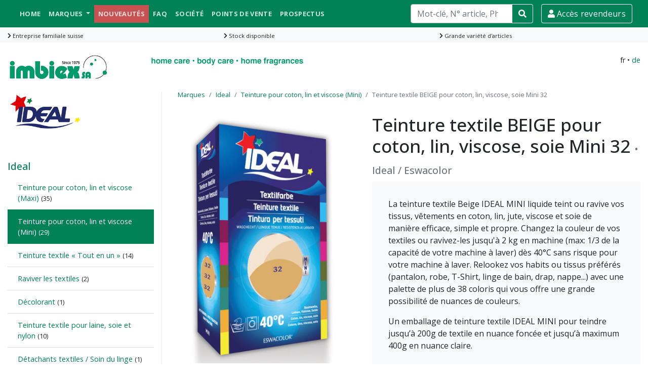

--- FILE ---
content_type: text/html; charset=UTF-8
request_url: https://www.imbiex.ch/fr/shop/ideal-mini-teinture-pour-coton-lin-et-viscose-32-beige
body_size: 6962
content:
<!DOCTYPE html>
<html lang="fr" prefix="og: http://ogp.me/ns#">
<head>
  <title>IDEAL / ESWACOLOR | Teinture textile BEIGE pour coton, lin, viscose, soie Mini 32 | Teinture pour coton, lin et viscose (Mini) | IMBIEX SA</title>
<meta charset="UTF-8">
<meta http-equiv="X-UA-Compatible" content="IE=edge" >
<meta name="viewport" content="width=device-width, initial-scale=1.0, user-scalable=no" >
<meta name="robots" content="index, follow, noodp" >
<meta name="description" content="Teinture textile BEIGE IDEAL Mini 32 pour coton, lin, viscose et soie. Transformez vos tissus facilement avec une palette de 38 couleurs!" >
<meta property="og:title" content="IDEAL / ESWACOLOR | Teinture textile BEIGE pour coton, lin, viscose, soie Mini 32 | Teinture pour coton, lin et viscose (Mini)" >
<meta property="og:type" content="website" >
<meta property="og:url" content="https://www.imbiex.ch/fr/shop/ideal-mini-teinture-pour-coton-lin-et-viscose-32-beige" >
<meta property="og:image" content="https://www.imbiex.ch/media/product/632-652-600.jpg" ><link href="/css/styles-5.min.css?v=20260130" media="all" rel="stylesheet" type="text/css" >
<link href="https://www.imbiex.ch/fr/shop/ideal-mini-teinture-pour-coton-lin-et-viscose-32-beige" hreflang="fr-ch" rel="alternate" >
<link href="https://www.imbiex.ch/de/shop/ideal-mini-textilfarbe-fur-baumwolle-leinen-und-viskose-32-beige" hreflang="de-ch" rel="alternate" >    <link rel="shortcut icon" type="image/x-icon" href="/images/5/favicon.ico">
    <link rel="preconnect" href="https://fonts.googleapis.com" crossorigin>
    <link href="https://fonts.googleapis.com/css?family=Open+Sans:300,400,500,700" rel="stylesheet" media="all"> 
      
        
    <script>
        // Define dataLayer and the gtag function.
        window.dataLayer = window.dataLayer || [];
        function gtag(){dataLayer.push(arguments);}

        // Default ad_storage to 'denied'.
        gtag('consent', 'default', {
            'ad_storage': 'denied',
            'analytics_storage': 'denied'
        });
    </script>
    
    <!-- Google Tag Manager -->
    <script>(function(w,d,s,l,i){w[l]=w[l]||[];w[l].push({'gtm.start':
    new Date().getTime(),event:'gtm.js'});var f=d.getElementsByTagName(s)[0],
    j=d.createElement(s),dl=l!='dataLayer'?'&l='+l:'';j.async=true;j.src=
    'https://www.googletagmanager.com/gtm.js?id='+i+dl;f.parentNode.insertBefore(j,f);
    })(window,document,'script','dataLayer','GTM-PHTPFS8');</script>
    <!-- End Google Tag Manager --> 
    
    <!--- enable analytics when "analytics" category is selected --->
    <script type="text/plain" data-cookiecategory="analytics">
        gtag('consent', 'update', {
            'analytics_storage': 'granted'
        });
    </script>

    <!--- enable ads when "ads" category is selected --->
    <script type="text/plain" data-cookiecategory="ads">
        gtag('consent', 'update', {
            'ad_storage': 'granted'
        });
    </script>
</head>
<body>
<!-- Google Tag Manager (noscript) -->
<noscript><iframe src="https://www.googletagmanager.com/ns.html?id=GTM-PHTPFS8"
height="0" width="0" style="display:none;visibility:hidden"></iframe></noscript>
<!-- End Google Tag Manager (noscript) -->
<header>  
    <nav class="navbar fixed-top navbar-expand-lg navbar-dark bg-dark">
        <div class="container">
            <a class="navbar-brand d-block d-lg-none" href="/">
                <img loading="lazy" src="/images/5/logo/imbiex-logo-blanc.png" alt="Imbiex SA" id="navbar-logo" class="img-fluid" width="100px">
            </a>
            <button class="navbar-toggler" type="button" data-toggle="collapse" data-target="#navbarSupportedContent" aria-controls="navbarSupportedContent" aria-expanded="false" aria-label="Toggle navigation">
                <span class="navbar-toggler-icon"></span>
            </button>

            <div class="collapse navbar-collapse" id="navbarSupportedContent">
                <ul class="navbar-nav mr-auto">   
                    <form class="form-inline my-2 my-lg-0 d-lg-none" action="/fr/recherche" method="GET" role="search" autocomplete="off">
                        <div class="input-group">
                            <input class="form-control typeahead-mobile" type="search" name="q" placeholder="Recherche..." required="required">                                     
                            <div class="input-group-append">
                                <button class="btn btn-outline-light my-sm-0 mr-2" type="submit"><i class="fas fa-search"></i></button>
                            </div>
                        </div>     
                    </form>

                    <li class="nav-item"><a class="nav-link" href="/">Home</a></li>
<li class="nav-item dropdown">
<a href="#"  class="nav-link dropdown-toggle" role="button" data-toggle="dropdown">
Marques
</a>
<div class="dropdown-menu">
<a class="dropdown-item " href="/fr/shop/ambiances-devineau">
Ambiances Devineau
</a>
<a class="dropdown-item " href="/fr/shop/hagerty">
Hagerty
</a>
<a class="dropdown-item " href="/fr/shop/ideal">
Ideal
</a>
<a class="dropdown-item " href="/fr/shop/la-cigale">
La Cigale
</a>
<a class="dropdown-item " href="/fr/shop/maison-berger">
Maison Berger Paris
</a>
<a class="dropdown-item " href="/fr/shop/arbrevert">
L'Arbre Vert
</a>
<a class="dropdown-item " href="/fr/shop/my-jolie-candle">
My Jolie Candle
</a>
<a class="dropdown-item " href="/fr/shop/orion">
Orion
</a>
<a class="dropdown-item " href="/fr/shop/pad">
PAD
</a>
<a class="dropdown-item " href="/fr/shop/plantes-parfums">
Plantes & Parfums
</a>
<a class="dropdown-item " href="/fr/shop/sanytol">
Sanytol
</a>
<a class="dropdown-item " href="/fr/shop/starwax-fabulous">
Starwax The fabulous
</a>
<a class="dropdown-item " href="/fr/shop/starwax">
Starwax
</a>
</div>
</li>
<li class="nav-item  navbar-new">
<a href="/fr/nouveautes"  class="nav-link">
Nouveautés
</a>
</li>
<li class="nav-item ">
<a href="/fr/questions"  class="nav-link">
FAQ
</a>
</li>
<li class="nav-item ">
<a href="/fr/societe"  class="nav-link">
Société
</a>
</li>
<li class="nav-item ">
<a href="/fr/points-de-vente"  class="nav-link">
Points de vente
</a>
</li>
<li class="nav-item ">
<a href="/fr/prospectus"  class="nav-link">
Prospectus
</a>
</li>                </ul>
                <form class="form-inline my-2 my-lg-0 d-none d-lg-block" action="/fr/recherche" method="GET"  role="search" autocomplete="off">
                    <div class="input-group">
                        <input class="form-control typeahead" type="search" name="q" placeholder="Mot-clé, N° article, Pharmacode, EAN" required="required">                                     
                        <div class="input-group-append">
                            <button class="btn btn-outline-white my-sm-0 mr-2" type="submit" id="searchbtn"><i class="fas fa-search"></i></button>
                        </div>
                    </div>     
                </form>
                <form class="form-inline">
                    <a class="btn btn-outline-white ml-2" href="/fr/acces-clients">
                        <i class="fas fa-user"></i> Accès revendeurs                    </a>
                </form>
            </div>
        </div>    
    </nav>
    
    
    <div class="hightlight-shop d-none d-sm-block mb-4">
        <div class="container">
            <div class="row">
                <div class="col">
                    <i class="fas fa-chevron-right"></i> Entreprise familiale suisse                </div>
                <div class="col">
                    <i class="fas fa-chevron-right"></i> Stock disponible                </div>
                <div class="col">
                    <i class="fas fa-chevron-right"></i> Grande variété d'articles                </div>   
            </div>
        </div>
    </div>  
    
    
    <div class="container mt-2">
        <div class="row">
            <div class="col-8">
                <div class="row">
                    <div class="col-sm-4 d-none d-lg-block">
                        <a href="/">
                            <img loading="lazy" src="/images/5/logo/imbiex-logo.png" alt="Imbiex SA" id="logo" class="img-fluid" width="200" height="50">
                        </a>   
                    </div>
                    <div class="col-sm-8 d-none d-lg-block">
                        <img loading="lazy" src="/images/5/imbiex-slogan.png" alt="Imbiex slogan" class="img-fluid" id="slogan" width="300" height="15">
                    </div>
                </div>
            </div>
            <div class="col-4">
                <div class="language-links">fr &bull; <a href="/de/shop/ideal-mini-textilfarbe-fur-baumwolle-leinen-und-viskose-32-beige" title="Textilfarbe BEIGE für Baumwolle, Leinen, Viskose, Seide Mini 32">de</a></div>            </div>
        </div>
    </div>
</header>




   <div class="container mt-2">
        <div class="row">
                        <aside class="col-md-3 d-none d-lg-block">
                    <img loading="lazy" src="/images/5/logo/ideal-logo.png" width="150" alt="Ideal / Eswacolor" class="brand-logo img-fluid"><nav class="hidden-xs hidden-sm">
<h4>Ideal</h4>
<ul class="list-group list-group-flush" id="sidemenu">
<li class="list-group-item ">
<a href="/fr/shop/ideal-teinture-maxi">Teinture pour coton, lin et viscose (Maxi)</a> <small>(35)</small>
</li>
<li class="list-group-item active">
<a href="/fr/shop/ideal-teinture-mini">Teinture pour coton, lin et viscose (Mini)</a> <small>(29)</small>
</li>
<li class="list-group-item ">
<a href="/fr/shop/ideal-teinture-textile-tout-en-un">Teinture textile « Tout en un »</a> <small>(14)</small>
</li>
<li class="list-group-item ">
<a href="/fr/shop/ideal-raviver-les-textiles">Raviver les textiles</a> <small>(2)</small>
</li>
<li class="list-group-item ">
<a href="/fr/shop/ideal-decolorant">Décolorant</a> <small>(1)</small>
</li>
<li class="list-group-item ">
<a href="/fr/shop/ideal-teinture-textile-laine-soie-nylon">Teinture textile pour laine, soie et nylon</a> <small>(10)</small>
</li>
<li class="list-group-item ">
<a href="/fr/shop/ideal-detachants-textiles">Détachants textiles / Soin du linge</a> <small>(1)</small>
</li>
</ul>
</nav> 
            </aside>
                        <main class="col-12 col-lg-9">
                                                                <nav role="navigation">
                    <ol id="breadcrumb" class="breadcrumb" itemscope itemtype="https://schema.org/BreadcrumbList">
                                    <li class="breadcrumb-item" itemprop="itemListElement" itemscope itemtype="https://schema.org/ListItem">
                <a href="/fr/shop" itemprop="item"><span itemprop="name">Marques</span></a>
                <meta itemprop="position" content="1" />
            </li>
                                        <li class="breadcrumb-item" itemprop="itemListElement" itemscope itemtype="https://schema.org/ListItem">
                <a href="/fr/shop/ideal" itemprop="item"><span itemprop="name">Ideal</span></a>
                <meta itemprop="position" content="2" />
            </li>
                                        <li class="breadcrumb-item" itemprop="itemListElement" itemscope itemtype="https://schema.org/ListItem">
                <a href="/fr/shop/ideal-teinture-mini" itemprop="item"><span itemprop="name">Teinture pour coton, lin et viscose (Mini)</span></a>
                <meta itemprop="position" content="3" />
            </li>
                                        <li class="breadcrumb-item active" aria-current="page" itemprop="itemListElement" itemscope itemtype="https://schema.org/ListItem">
                                    <span itemprop="name">Teinture textile BEIGE pour coton, lin, viscose, soie Mini 32</span>
                                <meta itemprop="position" content="4" />
            </li>
            </ol>                </nav>
                                
<div class="row">
        <div class="col-md-5">
            <div class="text-center">     
                <a href="/media/product/632-652-600.jpg" data-lightbox="632-652-600.jpg" data-title="Teinture textile BEIGE pour coton, lin, viscose, soie Mini 32 | IDEAL / ESWACOLOR"><img src="/media/product/632-652-400.jpg" loading="lazy" alt="Teinture textile BEIGE pour coton, lin, viscose, soie Mini 32 | IDEAL / ESWACOLOR" title="Teinture textile BEIGE pour coton, lin, viscose, soie Mini 32 | IDEAL / ESWACOLOR" width="400" height="533" class="img-fluid img-center" data-lightbox="632-652-600.jpg" data-title="Teinture textile BEIGE pour coton, lin, viscose, soie Mini 32 | IDEAL / ESWACOLOR"></a>                <p class="text-center text-muted d-none d-sm-block img-caption small">Teinture textile BEIGE pour coton, lin, viscose, soie Mini 32 | IDEAL / ESWACOLOR</p>
            </div>
            <div class="listing text-center mb-4"> 
                <div class="row">
                            </div>

                            </div>            	
	</div>
	<div class="col-md-7">
            
                        
            <h1>Teinture textile BEIGE pour coton, lin, viscose, soie Mini 32 <span class="brand">• Ideal / Eswacolor</span></h1>
            <div>
                <div class="box-description">
                    <p>La teinture textile Beige IDEAL MINI liquide teint ou ravive vos tissus, vêtements en coton, lin, jute, viscose et soie de manière efficace, simple et propre. Changez la couleur de vos textiles ou ravivez-les jusqu'à 2 kg en machine (max: 1/3 de la capacité de votre machine à laver) dès 40°C sans risque pour votre machine à laver. Relookez vos habits ou tissus préférés (pantalon, robe, T-Shirt, linge de bain, drap, nappe...) avec une palette de plus de 38 coloris qui vous offre une grande possibilité de nuances de couleurs.</p>
<p>Un emballage de teinture textile IDEAL MINI pour teindre jusqu’à 200g de textile en nuance foncée et jusqu’à maximum 400g en nuance claire.</p>                </div>
                            </div>    
            
                        
            
        
                
        <div class="price-zone">
            <div class="row">
                    <div class="col-sm-4">
                        <div>
                                            </div>
                    </div>
                    <div class="col-sm-8"> 
                                        
                                                
                                                
                                            </div>     
            </div>
            
                   
            
            <p class="pos">
<b>Disponible en drogueries, pharmacies, quincailleries et divers magasins en Suisse.</b>
</p>
<div class="text-right"><a href="https://www.all4home.ch/fr/shop/ideal-teinture-textile-beige-pour-coton-lin-et-viscose-mini-32" title="Acheter Teinture textile BEIGE pour coton, lin, viscose, soie Mini 32" class="btn btn-primary btn-sm" target="_blank" rel="noopener"><i class="fas fa-chevron-right"></i> Acheter en ligne? Shop partenaire all4home.ch</a></div>            
                
        </div>   


                                       
  
              
                        <ul class="nav nav-tabs">
              <li class="nav-item"><a class="nav-link active" href="#tab-informations" data-toggle="tab">Informations</a></li>
              
                                                        <li class="nav-item"><a class="nav-link" href="#tab-manual" data-toggle="tab">Mode d'emploi</a></li>
                                          
                                          <li class="nav-item"><a class="nav-link" href="#tab-warning" data-toggle="tab">Précautions d'emploi</a></li>
                                          
                                                        <li class="nav-item"><a class="nav-link" href="#tab-composition" data-toggle="tab">Composition</a></li>
                                          
                            
                            
                                                                      
                          </ul>
            <div class="tab-content">
              <div class="tab-pane fade show active" id="tab-informations">
                    <table class="table table-hover">
                            <colgroup>
                                <col style="width:40%">
                                <col style="width:60%">
                            </colgroup>
                            <tr>
                                    <td>Référence</td>
                                    <td>632</td>
                            </tr>
                                                        <tr>
                                    <td>EAN</td>
                                    <td>3045200520573</td>
                            </tr>
                                                                                    <tr>
                                    <td>Pharmacode</td>
                                    <td>2073434</td>
                            </tr>
                                                        <tr>
                                    <td>Nom</td>
                                    <td>Teinture textile BEIGE pour coton, lin, viscose, soie Mini 32</td>
                            </tr> 
                                                        <tr>
                                    <td>Marque</td>
                                    <td>Ideal / Eswacolor</td>
                            </tr>
                                                                                    <tr>
                                    <td>Couleur</td>
                                    <td><span >Brun</span></td>
                            </tr>
                                                                                                                                                                                                    <tr>
                                    <td>Contenance</td>
                                    <td>40ml teinture textile et 50g fixateur</td>
                            </tr>
                                                                                                                <tr>
                                    <td>Prix de vente recommandé</td>
                                    <td>CHF 8.95</td>
                            </tr>
                                                </table>              
              </div>
                                                           <div class="tab-pane fade" id="tab-manual">
                <p><span style="font-weight: bold;">Mode d'emploi teinture textile en machine à laver</span></p><p>Il est recommandé d’utiliser des gants et de teindre dans une<br>machine propre et exempt de calcaire. Peser le tissu sec à teindre.</p><ol><li>À l’aide de ciseaux, couper un angle de chacune des barquettes (teinture + fixateur).</li><li>Déposer les barquettes sans les vider sur le fond du tambour.</li><li>Les recouvrir de 500 g de sel de cuisine quel que soit le nombre de barquettes de teinture ou le poids du tissu à teindre.</li><li>Introduire le tissu bien déployé dans le tambour. Programmer votre machine à laver à 40°C sur le cycle le plus long possible, sans prélavage et n’utiliser pas le programme éco ou court. Respecter bien la température indiquée: 40°C (et non à 30°C: résultat trop clair et peu solide; non à 60°C résultat trop foncé).</li><li>Une fois le cycle de teinture terminé, enlever les barquettes vides, laisser le tissu dans le tambour et reprogrammer de nouveau la machine à 40°C sans prélavage et ajouter une bonne dose de votre lessive habituelle pour éliminer les surplus de teinture.</li><li>Sécher votre tissu teint à l’abri du soleil ou dans le sèche-linge.</li></ol><p>Votre machine à laver est prête pour une lessive, mais nous vous conseillons de faire un lavage de textile foncé après une teinture.</p><p><span style="font-weight: bold;">Mode d'emploi teinture textile à la main</span></p><p>Avant toute utilisation, nous vous conseillons de porter des gants ménagers et un tablier.</p><ol><li>Mettre dans une casserole en inox ou Pirex supportant le chauffage, environ 7 litres d’eau du robinet très chaude pour 400 g de linge, ajouter 500 g de sel de cuisine, et vider les barquettes de teinture et de fixateur.</li><li>Bien remuer afin de dissoudre le tout et maintenir à 40°C le bain de teinture.</li><li>Mouiller le tissu à l’eau tiède et plonger celui-ci bien déployé dans le bain de teinture. Le linge doit être complètement immergé.</li><li>Couvrir le récipient et remuer le linge toutes les 2 à 3 minutes pendant 30 minutes.</li><li>Sortir le linge teint et rincer à l’eau jusqu’à ce que l’eau devienne claire.</li><li>Laver le linge teint à l’eau chaude du robinet avec votre lessive habituelle, bien rincer.</li><li>Sécher votre tissu teint à l’abri du soleil ou dans le sèche-linge.</li><li>Nettoyer le récipient avec un produit de nettoyage et si nécessaire avec de l’eau de javel diluée.</li><li>Bien nettoyés, les casseroles ou plats peuvent resservir pour tout usage alimentaire.</li></ol><p><span style="font-weight: bold;">Attention</span>: la teinture à la main donne des intensités de couleur plus claires qu’en machine à laver.<br></p>              </div>                
                                            
                                          <div class="tab-pane fade" id="tab-warning">
                    <div class="row mb-3">
<div class="col-4 col-sm-2">
<img loading="lazy" src="/images/clp/symbole-danger-1.gif" class="img-fluid" alt="" width="100">
</div>
<div class="col-4 col-sm-2">
<img loading="lazy" src="/images/clp/symbole-danger-7.gif" class="img-fluid" alt="" width="100">
</div>
<div class="col-4 col-sm-2">
<img loading="lazy" src="/images/clp/symbole-danger-8.gif" class="img-fluid" alt="" width="100">
</div>
</div>
                                        <p><b>Mention d'avertissement:</b> Danger<p>
                    
                                        <p><b>Mentions de danger: </b> 
                                            H315: Provoque une irritation cutanée.                                            H318: Provoque de graves lésions des yeux.                                            H335: Peut irriter les voies respiratoires.                                        </p>
                    
                    
                                        <p><b>Conseils de prudence: </b> 
                                            P101: En cas de consultation d’un médecin, garder à disposition le récipient ou l’étiquette.                                            P102: Tenir hors de portée des enfants.                                            P280: Porter des gants de protection/des vêtements de protection/un équipement de protection des yeux/du visage.                                            P305+P351+P338: EN CAS DE CONTACT AVEC LES YEUX: Rincer avec précaution à l'eau
pendant plusieurs minutes. Enlever les lentilles de contact si la victime en porte
et si elles peuvent être facilement enlevées. Continuer à rincer.                                            P333+P313: En cas d’irritation ou d'éruption cutanée: consulter un médecin.                                        </p>
                                  </div>                
                                            
                                                        <div class="tab-pane fade" id="tab-composition">
                    Peut contenir les colorants : C.I. REACTIVE BLACK 5, C.I. REACTIVE ORANGE DER 8068, C.I. REACTIVE SCARLET DER 8107, C.I. REACTIVE ORANGE 107, C.I. REACTIVE ORANGE 64, C.I. RECTIVE BLUE VER 2108
Fixateur contient : TRISODIUM PHOSPHATE DODÉCAHYDRE, METASILICATE DE DISODIUM              </div>                
                                      
                          
                 
                
                  
 
                                                             

                
                
            </div>
                        
            
                                
                                        
	</div>
</div>


<hr>
<div  class="accordion" id="accordion">
    
      

     

          

  
</div>



            </main>
        </div>
    </div>

    <footer>
        <div class="container">
            <div class="row">
                        <div class="col-sm-6 col-md-4">	<div class="subtitle">Liens divers</div>	<ul class="list-group">	    <li class="list-group-item list-group-flush"><a href="/fr/acces-clients" >Accès revendeurs</a></li>	    <li class="list-group-item"><a href="/fr/societe" >Société</a></li>	    <li class="list-group-item"><a href="/fr/points-de-vente" >Points de vente</a></li>	    <li class="list-group-item"><a href="/fr/questions" >FAQ</a></li>	    <li class="list-group-item"><a href="/fr/contact" >Contact</a></li><li class="list-group-item"><a href="/fr/protection-donnees" >Protection des données</a></li>  	</ul>                              	</div><div class="col-sm-6 col-md-4">	<div class="subtitle">Qui sommes-nous ?</div>	<ul class="list-group list-group-flush">	<li class="list-group-item">Entreprise familiale</li>	<li class="list-group-item">Plus de 45 ans d'activités</li>	<li class="list-group-item">Importation de produits d'entretien,<br>d'hygiène corporelle et senteurs d'intérieur</li>	<li class="list-group-item">Distribution exclusive de nos marques<br>pour la Suisse</li>	<li class="list-group-item">Plus d'un millier de clients nous font confiance</li>	</ul>               	</div><div class="col-sm-6 col-md-4">	 <div class="subtitle">Retrouvez-nous sur mobile</div><div><span class="glyphicons glyphicons-iphone white"></span> <span class="glyphicons glyphicons-ipad white"></span> <span class="glyphicons glyphicons-imac white"></span></div><div class="subtitle">Archives actualités</div>	<ul class="list-group list-group-flush">
<li class="list-group-item">
<a href="/fr/news/2023">2023</a></li>
<li class="list-group-item"><a href="/fr/news/2022">2022</a></li>	
<li class="list-group-item"><a href="/fr/news/2021">2021</a></li>
</ul></div>            </div>
            <div class="row copyright">
                <div class="col-12">
                    <p class="text-center"><small>Copyright © 2026 Imbiex.ch - Developed by <a href="https://www.devprod.com" target="_blank" rel="noopener">DevProd</a> - All rights reserved.</small></p>
                </div>
            </div>
        </div>
    </footer>
    <a href="#" class="back-to-top"><i class="fas fa-chevron-up"></i></a>
    <script src="/js/bundle.min.js?v=20260130"></script>
<script defer="true" src="/js/bundle-defered.min.js?v=20260130"></script><script>
    //<!--
        $(document).ready(function(){ 
    
           });
    //-->
</script></body>
</html>

--- FILE ---
content_type: application/javascript
request_url: https://www.imbiex.ch/js/bundle.min.js?v=20260130
body_size: 67175
content:
!function(t,e){"use strict";"object"==typeof module&&"object"==typeof module.exports?module.exports=t.document?e(t,!0):function(t){if(!t.document)throw new Error("jQuery requires a window with a document");return e(t)}:e(t)}("undefined"!=typeof window?window:this,function(et,t){"use strict";function m(t){return null!=t&&t===t.window}var nt=[],i=Object.getPrototypeOf,it=nt.slice,g=nt.flat?function(t){return nt.flat.call(t)}:function(t){return nt.concat.apply([],t)},a=nt.push,ot=nt.indexOf,n={},o=n.toString,rt=n.hasOwnProperty,r=rt.toString,s=r.call(Object),st={},v=function(t){return"function"==typeof t&&"number"!=typeof t.nodeType&&"function"!=typeof t.item},E=et.document,l={type:!0,src:!0,nonce:!0,noModule:!0};function y(t,e,n){var i,o,r=(n=n||E).createElement("script");if(r.text=t,e)for(i in l)(o=e[i]||e.getAttribute&&e.getAttribute(i))&&r.setAttribute(i,o);n.head.appendChild(r).parentNode.removeChild(r)}function _(t){return null==t?t+"":"object"==typeof t||"function"==typeof t?n[o.call(t)]||"object":typeof t}var e="3.7.1",u=/HTML$/i,at=function(t,e){return new at.fn.init(t,e)};function c(t){var e=!!t&&"length"in t&&t.length,n=_(t);return!v(t)&&!m(t)&&("array"===n||0===e||"number"==typeof e&&0<e&&e-1 in t)}function lt(t,e){return t.nodeName&&t.nodeName.toLowerCase()===e.toLowerCase()}at.fn=at.prototype={jquery:e,constructor:at,length:0,toArray:function(){return it.call(this)},get:function(t){return null==t?it.call(this):t<0?this[t+this.length]:this[t]},pushStack:function(t){var e=at.merge(this.constructor(),t);return e.prevObject=this,e},each:function(t){return at.each(this,t)},map:function(n){return this.pushStack(at.map(this,function(t,e){return n.call(t,e,t)}))},slice:function(){return this.pushStack(it.apply(this,arguments))},first:function(){return this.eq(0)},last:function(){return this.eq(-1)},even:function(){return this.pushStack(at.grep(this,function(t,e){return(e+1)%2}))},odd:function(){return this.pushStack(at.grep(this,function(t,e){return e%2}))},eq:function(t){var e=this.length,n=+t+(t<0?e:0);return this.pushStack(0<=n&&n<e?[this[n]]:[])},end:function(){return this.prevObject||this.constructor()},push:a,sort:nt.sort,splice:nt.splice},at.extend=at.fn.extend=function(){var t,e,n,i,o,r,s=arguments[0]||{},a=1,l=arguments.length,u=!1;for("boolean"==typeof s&&(u=s,s=arguments[a]||{},a++),"object"==typeof s||v(s)||(s={}),a===l&&(s=this,a--);a<l;a++)if(null!=(t=arguments[a]))for(e in t)i=t[e],"__proto__"!==e&&s!==i&&(u&&i&&(at.isPlainObject(i)||(o=Array.isArray(i)))?(n=s[e],r=o&&!Array.isArray(n)?[]:o||at.isPlainObject(n)?n:{},o=!1,s[e]=at.extend(u,r,i)):void 0!==i&&(s[e]=i));return s},at.extend({expando:"jQuery"+(e+Math.random()).replace(/\D/g,""),isReady:!0,error:function(t){throw new Error(t)},noop:function(){},isPlainObject:function(t){var e,n;return!(!t||"[object Object]"!==o.call(t)||(e=i(t))&&("function"!=typeof(n=rt.call(e,"constructor")&&e.constructor)||r.call(n)!==s))},isEmptyObject:function(t){var e;for(e in t)return!1;return!0},globalEval:function(t,e,n){y(t,{nonce:e&&e.nonce},n)},each:function(t,e){var n,i=0;if(c(t))for(n=t.length;i<n&&!1!==e.call(t[i],i,t[i]);i++);else for(i in t)if(!1===e.call(t[i],i,t[i]))break;return t},text:function(t){var e,n="",i=0,o=t.nodeType;if(!o)for(;e=t[i++];)n+=at.text(e);return 1===o||11===o?t.textContent:9===o?t.documentElement.textContent:3===o||4===o?t.nodeValue:n},makeArray:function(t,e){var n=e||[];return null!=t&&(c(Object(t))?at.merge(n,"string"==typeof t?[t]:t):a.call(n,t)),n},inArray:function(t,e,n){return null==e?-1:ot.call(e,t,n)},isXMLDoc:function(t){var e=t&&t.namespaceURI,n=t&&(t.ownerDocument||t).documentElement;return!u.test(e||n&&n.nodeName||"HTML")},merge:function(t,e){for(var n=+e.length,i=0,o=t.length;i<n;i++)t[o++]=e[i];return t.length=o,t},grep:function(t,e,n){for(var i=[],o=0,r=t.length,s=!n;o<r;o++)!e(t[o],o)!=s&&i.push(t[o]);return i},map:function(t,e,n){var i,o,r=0,s=[];if(c(t))for(i=t.length;r<i;r++)null!=(o=e(t[r],r,n))&&s.push(o);else for(r in t)null!=(o=e(t[r],r,n))&&s.push(o);return g(s)},guid:1,support:st}),"function"==typeof Symbol&&(at.fn[Symbol.iterator]=nt[Symbol.iterator]),at.each("Boolean Number String Function Array Date RegExp Object Error Symbol".split(" "),function(t,e){n["[object "+e+"]"]=e.toLowerCase()});var ut=nt.pop,ct=nt.sort,dt=nt.splice,ft="[\\x20\\t\\r\\n\\f]",ht=new RegExp("^"+ft+"+|((?:^|[^\\\\])(?:\\\\.)*)"+ft+"+$","g");at.contains=function(t,e){var n=e&&e.parentNode;return t===n||!(!n||1!==n.nodeType||!(t.contains?t.contains(n):t.compareDocumentPosition&&16&t.compareDocumentPosition(n)))};var d=/([\0-\x1f\x7f]|^-?\d)|^-$|[^\x80-\uFFFF\w-]/g;function f(t,e){return e?"\0"===t?"�":t.slice(0,-1)+"\\"+t.charCodeAt(t.length-1).toString(16)+" ":"\\"+t}at.escapeSelector=function(t){return(t+"").replace(d,f)};var pt=E,mt=a;!function(){var t,b,w,r,s,x,i,E,h,o,T=mt,C=at.expando,S=0,n=0,a=M(),c=M(),l=M(),p=M(),u=function(t,e){return t===e&&(s=!0),0},d="checked|selected|async|autofocus|autoplay|controls|defer|disabled|hidden|ismap|loop|multiple|open|readonly|required|scoped",e="(?:\\\\[\\da-fA-F]{1,6}"+ft+"?|\\\\[^\\r\\n\\f]|[\\w-]|[^\0-\\x7f])+",f="\\["+ft+"*("+e+")(?:"+ft+"*([*^$|!~]?=)"+ft+"*(?:'((?:\\\\.|[^\\\\'])*)'|\"((?:\\\\.|[^\\\\\"])*)\"|("+e+"))|)"+ft+"*\\]",m=":("+e+")(?:\\((('((?:\\\\.|[^\\\\'])*)'|\"((?:\\\\.|[^\\\\\"])*)\")|((?:\\\\.|[^\\\\()[\\]]|"+f+")*)|.*)\\)|)",g=new RegExp(ft+"+","g"),v=new RegExp("^"+ft+"*,"+ft+"*"),y=new RegExp("^"+ft+"*([>+~]|"+ft+")"+ft+"*"),_=new RegExp(ft+"|>"),k=new RegExp(m),A=new RegExp("^"+e+"$"),D={ID:new RegExp("^#("+e+")"),CLASS:new RegExp("^\\.("+e+")"),TAG:new RegExp("^("+e+"|[*])"),ATTR:new RegExp("^"+f),PSEUDO:new RegExp("^"+m),CHILD:new RegExp("^:(only|first|last|nth|nth-last)-(child|of-type)(?:\\("+ft+"*(even|odd|(([+-]|)(\\d*)n|)"+ft+"*(?:([+-]|)"+ft+"*(\\d+)|))"+ft+"*\\)|)","i"),bool:new RegExp("^(?:"+d+")$","i"),needsContext:new RegExp("^"+ft+"*[>+~]|:(even|odd|eq|gt|lt|nth|first|last)(?:\\("+ft+"*((?:-\\d)?\\d*)"+ft+"*\\)|)(?=[^-]|$)","i")},I=/^(?:input|select|textarea|button)$/i,N=/^h\d$/i,j=/^(?:#([\w-]+)|(\w+)|\.([\w-]+))$/,O=/[+~]/,L=new RegExp("\\\\[\\da-fA-F]{1,6}"+ft+"?|\\\\([^\\r\\n\\f])","g"),P=function(t,e){var n="0x"+t.slice(1)-65536;return e||(n<0?String.fromCharCode(65536+n):String.fromCharCode(n>>10|55296,1023&n|56320))},q=function(){Q()},H=X(function(t){return!0===t.disabled&&lt(t,"fieldset")},{dir:"parentNode",next:"legend"});try{T.apply(nt=it.call(pt.childNodes),pt.childNodes),nt[pt.childNodes.length].nodeType}catch(t){T={apply:function(t,e){mt.apply(t,it.call(e))},call:function(t){mt.apply(t,it.call(arguments,1))}}}function R(t,e,n,i){var o,r,s,a,l,u,c,d=e&&e.ownerDocument,f=e?e.nodeType:9;if(n=n||[],"string"!=typeof t||!t||1!==f&&9!==f&&11!==f)return n;if(!i&&(Q(e),e=e||x,E)){if(11!==f&&(l=j.exec(t)))if(o=l[1]){if(9===f){if(!(s=e.getElementById(o)))return n;if(s.id===o)return T.call(n,s),n}else if(d&&(s=d.getElementById(o))&&R.contains(e,s)&&s.id===o)return T.call(n,s),n}else{if(l[2])return T.apply(n,e.getElementsByTagName(t)),n;if((o=l[3])&&e.getElementsByClassName)return T.apply(n,e.getElementsByClassName(o)),n}if(!(p[t+" "]||h&&h.test(t))){if(c=t,d=e,1===f&&(_.test(t)||y.test(t))){for((d=O.test(t)&&U(e.parentNode)||e)==e&&st.scope||((a=e.getAttribute("id"))?a=at.escapeSelector(a):e.setAttribute("id",a=C)),r=(u=Y(t)).length;r--;)u[r]=(a?"#"+a:":scope")+" "+V(u[r]);c=u.join(",")}try{return T.apply(n,d.querySelectorAll(c)),n}catch(e){p(t,!0)}finally{a===C&&e.removeAttribute("id")}}}return tt(t.replace(ht,"$1"),e,n,i)}function M(){var i=[];return function t(e,n){return i.push(e+" ")>b.cacheLength&&delete t[i.shift()],t[e+" "]=n}}function z(t){return t[C]=!0,t}function F(t){var e=x.createElement("fieldset");try{return!!t(e)}catch(t){return!1}finally{e.parentNode&&e.parentNode.removeChild(e),e=null}}function W(e){return function(t){return"form"in t?t.parentNode&&!1===t.disabled?"label"in t?"label"in t.parentNode?t.parentNode.disabled===e:t.disabled===e:t.isDisabled===e||t.isDisabled!==!e&&H(t)===e:t.disabled===e:"label"in t&&t.disabled===e}}function B(s){return z(function(r){return r=+r,z(function(t,e){for(var n,i=s([],t.length,r),o=i.length;o--;)t[n=i[o]]&&(t[n]=!(e[n]=t[n]))})})}function U(t){return t&&void 0!==t.getElementsByTagName&&t}function Q(t){var e,n=t?t.ownerDocument||t:pt;return n!=x&&9===n.nodeType&&n.documentElement&&(i=(x=n).documentElement,E=!at.isXMLDoc(x),o=i.matches||i.webkitMatchesSelector||i.msMatchesSelector,i.msMatchesSelector&&pt!=x&&(e=x.defaultView)&&e.top!==e&&e.addEventListener("unload",q),st.getById=F(function(t){return i.appendChild(t).id=at.expando,!x.getElementsByName||!x.getElementsByName(at.expando).length}),st.disconnectedMatch=F(function(t){return o.call(t,"*")}),st.scope=F(function(){return x.querySelectorAll(":scope")}),st.cssHas=F(function(){try{return x.querySelector(":has(*,:jqfake)"),0}catch(t){return 1}}),st.getById?(b.filter.ID=function(t){var e=t.replace(L,P);return function(t){return t.getAttribute("id")===e}},b.find.ID=function(t,e){if(void 0!==e.getElementById&&E){var n=e.getElementById(t);return n?[n]:[]}}):(b.filter.ID=function(t){var n=t.replace(L,P);return function(t){var e=void 0!==t.getAttributeNode&&t.getAttributeNode("id");return e&&e.value===n}},b.find.ID=function(t,e){if(void 0!==e.getElementById&&E){var n,i,o,r=e.getElementById(t);if(r){if((n=r.getAttributeNode("id"))&&n.value===t)return[r];for(o=e.getElementsByName(t),i=0;r=o[i++];)if((n=r.getAttributeNode("id"))&&n.value===t)return[r]}return[]}}),b.find.TAG=function(t,e){return void 0!==e.getElementsByTagName?e.getElementsByTagName(t):e.querySelectorAll(t)},b.find.CLASS=function(t,e){if(void 0!==e.getElementsByClassName&&E)return e.getElementsByClassName(t)},h=[],F(function(t){var e;i.appendChild(t).innerHTML="<a id='"+C+"' href='' disabled='disabled'></a><select id='"+C+"-\r\\' disabled='disabled'><option selected=''></option></select>",t.querySelectorAll("[selected]").length||h.push("\\["+ft+"*(?:value|"+d+")"),t.querySelectorAll("[id~="+C+"-]").length||h.push("~="),t.querySelectorAll("a#"+C+"+*").length||h.push(".#.+[+~]"),t.querySelectorAll(":checked").length||h.push(":checked"),(e=x.createElement("input")).setAttribute("type","hidden"),t.appendChild(e).setAttribute("name","D"),i.appendChild(t).disabled=!0,2!==t.querySelectorAll(":disabled").length&&h.push(":enabled",":disabled"),(e=x.createElement("input")).setAttribute("name",""),t.appendChild(e),t.querySelectorAll("[name='']").length||h.push("\\["+ft+"*name"+ft+"*="+ft+"*(?:''|\"\")")}),st.cssHas||h.push(":has"),h=h.length&&new RegExp(h.join("|")),u=function(t,e){if(t===e)return s=!0,0;var n=!t.compareDocumentPosition-!e.compareDocumentPosition;return n||(1&(n=(t.ownerDocument||t)==(e.ownerDocument||e)?t.compareDocumentPosition(e):1)||!st.sortDetached&&e.compareDocumentPosition(t)===n?t===x||t.ownerDocument==pt&&R.contains(pt,t)?-1:e===x||e.ownerDocument==pt&&R.contains(pt,e)?1:r?ot.call(r,t)-ot.call(r,e):0:4&n?-1:1)}),x}for(t in R.matches=function(t,e){return R(t,null,null,e)},R.matchesSelector=function(t,e){if(Q(t),E&&!p[e+" "]&&(!h||!h.test(e)))try{var n=o.call(t,e);if(n||st.disconnectedMatch||t.document&&11!==t.document.nodeType)return n}catch(t){p(e,!0)}return 0<R(e,x,null,[t]).length},R.contains=function(t,e){return(t.ownerDocument||t)!=x&&Q(t),at.contains(t,e)},R.attr=function(t,e){(t.ownerDocument||t)!=x&&Q(t);var n=b.attrHandle[e.toLowerCase()],i=n&&rt.call(b.attrHandle,e.toLowerCase())?n(t,e,!E):void 0;return void 0!==i?i:t.getAttribute(e)},R.error=function(t){throw new Error("Syntax error, unrecognized expression: "+t)},at.uniqueSort=function(t){var e,n=[],i=0,o=0;if(s=!st.sortStable,r=!st.sortStable&&it.call(t,0),ct.call(t,u),s){for(;e=t[o++];)e===t[o]&&(i=n.push(o));for(;i--;)dt.call(t,n[i],1)}return r=null,t},at.fn.uniqueSort=function(){return this.pushStack(at.uniqueSort(it.apply(this)))},(b=at.expr={cacheLength:50,createPseudo:z,match:D,attrHandle:{},find:{},relative:{">":{dir:"parentNode",first:!0}," ":{dir:"parentNode"},"+":{dir:"previousSibling",first:!0},"~":{dir:"previousSibling"}},preFilter:{ATTR:function(t){return t[1]=t[1].replace(L,P),t[3]=(t[3]||t[4]||t[5]||"").replace(L,P),"~="===t[2]&&(t[3]=" "+t[3]+" "),t.slice(0,4)},CHILD:function(t){return t[1]=t[1].toLowerCase(),"nth"===t[1].slice(0,3)?(t[3]||R.error(t[0]),t[4]=+(t[4]?t[5]+(t[6]||1):2*("even"===t[3]||"odd"===t[3])),t[5]=+(t[7]+t[8]||"odd"===t[3])):t[3]&&R.error(t[0]),t},PSEUDO:function(t){var e,n=!t[6]&&t[2];return D.CHILD.test(t[0])?null:(t[3]?t[2]=t[4]||t[5]||"":n&&k.test(n)&&(e=Y(n,!0))&&(e=n.indexOf(")",n.length-e)-n.length)&&(t[0]=t[0].slice(0,e),t[2]=n.slice(0,e)),t.slice(0,3))}},filter:{TAG:function(t){var e=t.replace(L,P).toLowerCase();return"*"===t?function(){return!0}:function(t){return lt(t,e)}},CLASS:function(t){var e=a[t+" "];return e||(e=new RegExp("(^|"+ft+")"+t+"("+ft+"|$)"))&&a(t,function(t){return e.test("string"==typeof t.className&&t.className||void 0!==t.getAttribute&&t.getAttribute("class")||"")})},ATTR:function(n,i,o){return function(t){var e=R.attr(t,n);return null==e?"!="===i:!i||(e+="","="===i?e===o:"!="===i?e!==o:"^="===i?o&&0===e.indexOf(o):"*="===i?o&&-1<e.indexOf(o):"$="===i?o&&e.slice(-o.length)===o:"~="===i?-1<(" "+e.replace(g," ")+" ").indexOf(o):"|="===i&&(e===o||e.slice(0,o.length+1)===o+"-"))}},CHILD:function(h,t,e,p,m){var g="nth"!==h.slice(0,3),v="last"!==h.slice(-4),y="of-type"===t;return 1===p&&0===m?function(t){return!!t.parentNode}:function(t,e,n){var i,o,r,s,a,l=g!=v?"nextSibling":"previousSibling",u=t.parentNode,c=y&&t.nodeName.toLowerCase(),d=!n&&!y,f=!1;if(u){if(g){for(;l;){for(r=t;r=r[l];)if(y?lt(r,c):1===r.nodeType)return!1;a=l="only"===h&&!a&&"nextSibling"}return!0}if(a=[v?u.firstChild:u.lastChild],v&&d){for(f=(s=(i=(o=u[C]||(u[C]={}))[h]||[])[0]===S&&i[1])&&i[2],r=s&&u.childNodes[s];r=++s&&r&&r[l]||(f=s=0)||a.pop();)if(1===r.nodeType&&++f&&r===t){o[h]=[S,s,f];break}}else if(d&&(f=s=(i=(o=t[C]||(t[C]={}))[h]||[])[0]===S&&i[1]),!1===f)for(;(r=++s&&r&&r[l]||(f=s=0)||a.pop())&&((y?!lt(r,c):1!==r.nodeType)||!++f||(d&&((o=r[C]||(r[C]={}))[h]=[S,f]),r!==t)););return(f-=m)===p||f%p==0&&0<=f/p}}},PSEUDO:function(t,r){var e,s=b.pseudos[t]||b.setFilters[t.toLowerCase()]||R.error("unsupported pseudo: "+t);return s[C]?s(r):1<s.length?(e=[t,t,"",r],b.setFilters.hasOwnProperty(t.toLowerCase())?z(function(t,e){for(var n,i=s(t,r),o=i.length;o--;)t[n=ot.call(t,i[o])]=!(e[n]=i[o])}):function(t){return s(t,0,e)}):s}},pseudos:{not:z(function(t){var i=[],o=[],a=Z(t.replace(ht,"$1"));return a[C]?z(function(t,e,n,i){for(var o,r=a(t,null,i,[]),s=t.length;s--;)(o=r[s])&&(t[s]=!(e[s]=o))}):function(t,e,n){return i[0]=t,a(i,null,n,o),i[0]=null,!o.pop()}}),has:z(function(e){return function(t){return 0<R(e,t).length}}),contains:z(function(e){return e=e.replace(L,P),function(t){return-1<(t.textContent||at.text(t)).indexOf(e)}}),lang:z(function(n){return A.test(n||"")||R.error("unsupported lang: "+n),n=n.replace(L,P).toLowerCase(),function(t){var e;do{if(e=E?t.lang:t.getAttribute("xml:lang")||t.getAttribute("lang"))return(e=e.toLowerCase())===n||0===e.indexOf(n+"-")}while((t=t.parentNode)&&1===t.nodeType);return!1}}),target:function(t){var e=et.location&&et.location.hash;return e&&e.slice(1)===t.id},root:function(t){return t===i},focus:function(t){return t===function(){try{return x.activeElement}catch(t){}}()&&x.hasFocus()&&!!(t.type||t.href||~t.tabIndex)},enabled:W(!1),disabled:W(!0),checked:function(t){return lt(t,"input")&&!!t.checked||lt(t,"option")&&!!t.selected},selected:function(t){return t.parentNode&&t.parentNode.selectedIndex,!0===t.selected},empty:function(t){for(t=t.firstChild;t;t=t.nextSibling)if(t.nodeType<6)return!1;return!0},parent:function(t){return!b.pseudos.empty(t)},header:function(t){return N.test(t.nodeName)},input:function(t){return I.test(t.nodeName)},button:function(t){return lt(t,"input")&&"button"===t.type||lt(t,"button")},text:function(t){var e;return lt(t,"input")&&"text"===t.type&&(null==(e=t.getAttribute("type"))||"text"===e.toLowerCase())},first:B(function(){return[0]}),last:B(function(t,e){return[e-1]}),eq:B(function(t,e,n){return[n<0?n+e:n]}),even:B(function(t,e){for(var n=0;n<e;n+=2)t.push(n);return t}),odd:B(function(t,e){for(var n=1;n<e;n+=2)t.push(n);return t}),lt:B(function(t,e,n){for(var i=n<0?n+e:e<n?e:n;0<=--i;)t.push(i);return t}),gt:B(function(t,e,n){for(var i=n<0?n+e:n;++i<e;)t.push(i);return t})}}).pseudos.nth=b.pseudos.eq,{radio:!0,checkbox:!0,file:!0,password:!0,image:!0})b.pseudos[t]=function(e){return function(t){return lt(t,"input")&&t.type===e}}(t);for(t in{submit:!0,reset:!0})b.pseudos[t]=function(e){return function(t){return(lt(t,"input")||lt(t,"button"))&&t.type===e}}(t);function $(){}function Y(t,e){var n,i,o,r,s,a,l,u=c[t+" "];if(u)return e?0:u.slice(0);for(s=t,a=[],l=b.preFilter;s;){for(r in n&&!(i=v.exec(s))||(i&&(s=s.slice(i[0].length)||s),a.push(o=[])),n=!1,(i=y.exec(s))&&(n=i.shift(),o.push({value:n,type:i[0].replace(ht," ")}),s=s.slice(n.length)),b.filter)!(i=D[r].exec(s))||l[r]&&!(i=l[r](i))||(n=i.shift(),o.push({value:n,type:r,matches:i}),s=s.slice(n.length));if(!n)break}return e?s.length:s?R.error(t):c(t,a).slice(0)}function V(t){for(var e=0,n=t.length,i="";e<n;e++)i+=t[e].value;return i}function X(s,t,e){var a=t.dir,l=t.next,u=l||a,c=e&&"parentNode"===u,d=n++;return t.first?function(t,e,n){for(;t=t[a];)if(1===t.nodeType||c)return s(t,e,n);return!1}:function(t,e,n){var i,o,r=[S,d];if(n){for(;t=t[a];)if((1===t.nodeType||c)&&s(t,e,n))return!0}else for(;t=t[a];)if(1===t.nodeType||c)if(o=t[C]||(t[C]={}),l&&lt(t,l))t=t[a]||t;else{if((i=o[u])&&i[0]===S&&i[1]===d)return r[2]=i[2];if((o[u]=r)[2]=s(t,e,n))return!0}return!1}}function G(o){return 1<o.length?function(t,e,n){for(var i=o.length;i--;)if(!o[i](t,e,n))return!1;return!0}:o[0]}function J(t,e,n,i,o){for(var r,s=[],a=0,l=t.length,u=null!=e;a<l;a++)(r=t[a])&&(n&&!n(r,i,o)||(s.push(r),u&&e.push(a)));return s}function K(t){for(var o,e,n,i=t.length,r=b.relative[t[0].type],s=r||b.relative[" "],a=r?1:0,l=X(function(t){return t===o},s,!0),u=X(function(t){return-1<ot.call(o,t)},s,!0),c=[function(t,e,n){var i=!r&&(n||e!=w)||((o=e).nodeType?l:u)(t,e,n);return o=null,i}];a<i;a++)if(e=b.relative[t[a].type])c=[X(G(c),e)];else{if((e=b.filter[t[a].type].apply(null,t[a].matches))[C]){for(n=++a;n<i&&!b.relative[t[n].type];n++);return function t(h,p,m,g,v,e){return g&&!g[C]&&(g=t(g)),v&&!v[C]&&(v=t(v,e)),z(function(t,e,n,i){var o,r,s,a,l=[],u=[],c=e.length,d=t||function(t,e,n){for(var i=0,o=e.length;i<o;i++)R(t,e[i],n);return n}(p||"*",n.nodeType?[n]:n,[]),f=!h||!t&&p?d:J(d,l,h,n,i);if(m?m(f,a=v||(t?h:c||g)?[]:e,n,i):a=f,g)for(o=J(a,u),g(o,[],n,i),r=o.length;r--;)(s=o[r])&&(a[u[r]]=!(f[u[r]]=s));if(t){if(v||h){if(v){for(o=[],r=a.length;r--;)(s=a[r])&&o.push(f[r]=s);v(null,a=[],o,i)}for(r=a.length;r--;)(s=a[r])&&-1<(o=v?ot.call(t,s):l[r])&&(t[o]=!(e[o]=s))}}else a=J(a===e?a.splice(c,a.length):a),v?v(null,e,a,i):T.apply(e,a)})}(1<a&&G(c),1<a&&V(t.slice(0,a-1).concat({value:" "===t[a-2].type?"*":""})).replace(ht,"$1"),e,a<n&&K(t.slice(a,n)),n<i&&K(t=t.slice(n)),n<i&&V(t))}c.push(e)}return G(c)}function Z(t,e){var n,g,v,y,_,i,o=[],r=[],s=l[t+" "];if(!s){for(n=(e=e||Y(t)).length;n--;)(s=K(e[n]))[C]?o.push(s):r.push(s);(s=l(t,(g=r,y=0<(v=o).length,_=0<g.length,i=function(t,e,n,i,o){var r,s,a,l=0,u="0",c=t&&[],d=[],f=w,h=t||_&&b.find.TAG("*",o),p=S+=null==f?1:Math.random()||.1,m=h.length;for(o&&(w=e==x||e||o);u!==m&&null!=(r=h[u]);u++){if(_&&r){for(s=0,e||r.ownerDocument==x||(Q(r),n=!E);a=g[s++];)if(a(r,e||x,n)){T.call(i,r);break}o&&(S=p)}y&&((r=!a&&r)&&l--,t&&c.push(r))}if(l+=u,y&&u!==l){for(s=0;a=v[s++];)a(c,d,e,n);if(t){if(0<l)for(;u--;)c[u]||d[u]||(d[u]=ut.call(i));d=J(d)}T.apply(i,d),o&&!t&&0<d.length&&1<l+v.length&&at.uniqueSort(i)}return o&&(S=p,w=f),c},y?z(i):i))).selector=t}return s}function tt(t,e,n,i){var o,r,s,a,l,u="function"==typeof t&&t,c=!i&&Y(t=u.selector||t);if(n=n||[],1===c.length){if(2<(r=c[0]=c[0].slice(0)).length&&"ID"===(s=r[0]).type&&9===e.nodeType&&E&&b.relative[r[1].type]){if(!(e=(b.find.ID(s.matches[0].replace(L,P),e)||[])[0]))return n;u&&(e=e.parentNode),t=t.slice(r.shift().value.length)}for(o=D.needsContext.test(t)?0:r.length;o--&&(s=r[o],!b.relative[a=s.type]);)if((l=b.find[a])&&(i=l(s.matches[0].replace(L,P),O.test(r[0].type)&&U(e.parentNode)||e))){if(r.splice(o,1),!(t=i.length&&V(r)))return T.apply(n,i),n;break}}return(u||Z(t,c))(i,e,!E,n,!e||O.test(t)&&U(e.parentNode)||e),n}$.prototype=b.filters=b.pseudos,b.setFilters=new $,st.sortStable=C.split("").sort(u).join("")===C,Q(),st.sortDetached=F(function(t){return 1&t.compareDocumentPosition(x.createElement("fieldset"))}),at.find=R,at.expr[":"]=at.expr.pseudos,at.unique=at.uniqueSort,R.compile=Z,R.select=tt,R.setDocument=Q,R.tokenize=Y,R.escape=at.escapeSelector,R.getText=at.text,R.isXML=at.isXMLDoc,R.selectors=at.expr,R.support=at.support,R.uniqueSort=at.uniqueSort}();function h(t,e,n){for(var i=[],o=void 0!==n;(t=t[e])&&9!==t.nodeType;)if(1===t.nodeType){if(o&&at(t).is(n))break;i.push(t)}return i}function p(t,e){for(var n=[];t;t=t.nextSibling)1===t.nodeType&&t!==e&&n.push(t);return n}var b=at.expr.match.needsContext,w=/^<([a-z][^\/\0>:\x20\t\r\n\f]*)[\x20\t\r\n\f]*\/?>(?:<\/\1>|)$/i;function x(t,n,i){return v(n)?at.grep(t,function(t,e){return!!n.call(t,e,t)!==i}):n.nodeType?at.grep(t,function(t){return t===n!==i}):"string"!=typeof n?at.grep(t,function(t){return-1<ot.call(n,t)!==i}):at.filter(n,t,i)}at.filter=function(t,e,n){var i=e[0];return n&&(t=":not("+t+")"),1===e.length&&1===i.nodeType?at.find.matchesSelector(i,t)?[i]:[]:at.find.matches(t,at.grep(e,function(t){return 1===t.nodeType}))},at.fn.extend({find:function(t){var e,n,i=this.length,o=this;if("string"!=typeof t)return this.pushStack(at(t).filter(function(){for(e=0;e<i;e++)if(at.contains(o[e],this))return!0}));for(n=this.pushStack([]),e=0;e<i;e++)at.find(t,o[e],n);return 1<i?at.uniqueSort(n):n},filter:function(t){return this.pushStack(x(this,t||[],!1))},not:function(t){return this.pushStack(x(this,t||[],!0))},is:function(t){return!!x(this,"string"==typeof t&&b.test(t)?at(t):t||[],!1).length}});var T,C=/^(?:\s*(<[\w\W]+>)[^>]*|#([\w-]+))$/;(at.fn.init=function(t,e,n){var i,o;if(!t)return this;if(n=n||T,"string"!=typeof t)return t.nodeType?(this[0]=t,this.length=1,this):v(t)?void 0!==n.ready?n.ready(t):t(at):at.makeArray(t,this);if(!(i="<"===t[0]&&">"===t[t.length-1]&&3<=t.length?[null,t,null]:C.exec(t))||!i[1]&&e)return!e||e.jquery?(e||n).find(t):this.constructor(e).find(t);if(i[1]){if(e=e instanceof at?e[0]:e,at.merge(this,at.parseHTML(i[1],e&&e.nodeType?e.ownerDocument||e:E,!0)),w.test(i[1])&&at.isPlainObject(e))for(i in e)v(this[i])?this[i](e[i]):this.attr(i,e[i]);return this}return(o=E.getElementById(i[2]))&&(this[0]=o,this.length=1),this}).prototype=at.fn,T=at(E);var S=/^(?:parents|prev(?:Until|All))/,k={children:!0,contents:!0,next:!0,prev:!0};function A(t,e){for(;(t=t[e])&&1!==t.nodeType;);return t}at.fn.extend({has:function(t){var e=at(t,this),n=e.length;return this.filter(function(){for(var t=0;t<n;t++)if(at.contains(this,e[t]))return!0})},closest:function(t,e){var n,i=0,o=this.length,r=[],s="string"!=typeof t&&at(t);if(!b.test(t))for(;i<o;i++)for(n=this[i];n&&n!==e;n=n.parentNode)if(n.nodeType<11&&(s?-1<s.index(n):1===n.nodeType&&at.find.matchesSelector(n,t))){r.push(n);break}return this.pushStack(1<r.length?at.uniqueSort(r):r)},index:function(t){return t?"string"==typeof t?ot.call(at(t),this[0]):ot.call(this,t.jquery?t[0]:t):this[0]&&this[0].parentNode?this.first().prevAll().length:-1},add:function(t,e){return this.pushStack(at.uniqueSort(at.merge(this.get(),at(t,e))))},addBack:function(t){return this.add(null==t?this.prevObject:this.prevObject.filter(t))}}),at.each({parent:function(t){var e=t.parentNode;return e&&11!==e.nodeType?e:null},parents:function(t){return h(t,"parentNode")},parentsUntil:function(t,e,n){return h(t,"parentNode",n)},next:function(t){return A(t,"nextSibling")},prev:function(t){return A(t,"previousSibling")},nextAll:function(t){return h(t,"nextSibling")},prevAll:function(t){return h(t,"previousSibling")},nextUntil:function(t,e,n){return h(t,"nextSibling",n)},prevUntil:function(t,e,n){return h(t,"previousSibling",n)},siblings:function(t){return p((t.parentNode||{}).firstChild,t)},children:function(t){return p(t.firstChild)},contents:function(t){return null!=t.contentDocument&&i(t.contentDocument)?t.contentDocument:(lt(t,"template")&&(t=t.content||t),at.merge([],t.childNodes))}},function(i,o){at.fn[i]=function(t,e){var n=at.map(this,o,t);return"Until"!==i.slice(-5)&&(e=t),e&&"string"==typeof e&&(n=at.filter(e,n)),1<this.length&&(k[i]||at.uniqueSort(n),S.test(i)&&n.reverse()),this.pushStack(n)}});var D=/[^\x20\t\r\n\f]+/g;function I(t){return t}function N(t){throw t}function j(t,e,n,i){var o;try{t&&v(o=t.promise)?o.call(t).done(e).fail(n):t&&v(o=t.then)?o.call(t,e,n):e.apply(void 0,[t].slice(i))}catch(t){n.apply(void 0,[t])}}at.Callbacks=function(i){var n;i="string"==typeof i?(n={},at.each(i.match(D)||[],function(t,e){n[e]=!0}),n):at.extend({},i);function o(){for(s=s||i.once,e=r=!0;l.length;u=-1)for(t=l.shift();++u<a.length;)!1===a[u].apply(t[0],t[1])&&i.stopOnFalse&&(u=a.length,t=!1);i.memory||(t=!1),r=!1,s&&(a=t?[]:"")}var r,t,e,s,a=[],l=[],u=-1,c={add:function(){return a&&(t&&!r&&(u=a.length-1,l.push(t)),function n(t){at.each(t,function(t,e){v(e)?i.unique&&c.has(e)||a.push(e):e&&e.length&&"string"!==_(e)&&n(e)})}(arguments),t&&!r&&o()),this},remove:function(){return at.each(arguments,function(t,e){for(var n;-1<(n=at.inArray(e,a,n));)a.splice(n,1),n<=u&&u--}),this},has:function(t){return t?-1<at.inArray(t,a):0<a.length},empty:function(){return a=a&&[],this},disable:function(){return s=l=[],a=t="",this},disabled:function(){return!a},lock:function(){return s=l=[],t||r||(a=t=""),this},locked:function(){return!!s},fireWith:function(t,e){return s||(e=[t,(e=e||[]).slice?e.slice():e],l.push(e),r||o()),this},fire:function(){return c.fireWith(this,arguments),this},fired:function(){return!!e}};return c},at.extend({Deferred:function(t){var r=[["notify","progress",at.Callbacks("memory"),at.Callbacks("memory"),2],["resolve","done",at.Callbacks("once memory"),at.Callbacks("once memory"),0,"resolved"],["reject","fail",at.Callbacks("once memory"),at.Callbacks("once memory"),1,"rejected"]],o="pending",s={state:function(){return o},always:function(){return a.done(arguments).fail(arguments),this},catch:function(t){return s.then(null,t)},pipe:function(){var o=arguments;return at.Deferred(function(i){at.each(r,function(t,e){var n=v(o[e[4]])&&o[e[4]];a[e[1]](function(){var t=n&&n.apply(this,arguments);t&&v(t.promise)?t.promise().progress(i.notify).done(i.resolve).fail(i.reject):i[e[0]+"With"](this,n?[t]:arguments)})}),o=null}).promise()},then:function(e,n,i){var l=0;function u(o,r,s,a){return function(){function t(){var t,e;if(!(o<l)){if((t=s.apply(n,i))===r.promise())throw new TypeError("Thenable self-resolution");e=t&&("object"==typeof t||"function"==typeof t)&&t.then,v(e)?a?e.call(t,u(l,r,I,a),u(l,r,N,a)):(l++,e.call(t,u(l,r,I,a),u(l,r,N,a),u(l,r,I,r.notifyWith))):(s!==I&&(n=void 0,i=[t]),(a||r.resolveWith)(n,i))}}var n=this,i=arguments,e=a?t:function(){try{t()}catch(t){at.Deferred.exceptionHook&&at.Deferred.exceptionHook(t,e.error),l<=o+1&&(s!==N&&(n=void 0,i=[t]),r.rejectWith(n,i))}};o?e():(at.Deferred.getErrorHook?e.error=at.Deferred.getErrorHook():at.Deferred.getStackHook&&(e.error=at.Deferred.getStackHook()),et.setTimeout(e))}}return at.Deferred(function(t){r[0][3].add(u(0,t,v(i)?i:I,t.notifyWith)),r[1][3].add(u(0,t,v(e)?e:I)),r[2][3].add(u(0,t,v(n)?n:N))}).promise()},promise:function(t){return null!=t?at.extend(t,s):s}},a={};return at.each(r,function(t,e){var n=e[2],i=e[5];s[e[1]]=n.add,i&&n.add(function(){o=i},r[3-t][2].disable,r[3-t][3].disable,r[0][2].lock,r[0][3].lock),n.add(e[3].fire),a[e[0]]=function(){return a[e[0]+"With"](this===a?void 0:this,arguments),this},a[e[0]+"With"]=n.fireWith}),s.promise(a),t&&t.call(a,a),a},when:function(t){function e(e){return function(t){o[e]=this,r[e]=1<arguments.length?it.call(arguments):t,--n||s.resolveWith(o,r)}}var n=arguments.length,i=n,o=Array(i),r=it.call(arguments),s=at.Deferred();if(n<=1&&(j(t,s.done(e(i)).resolve,s.reject,!n),"pending"===s.state()||v(r[i]&&r[i].then)))return s.then();for(;i--;)j(r[i],e(i),s.reject);return s.promise()}});var O=/^(Eval|Internal|Range|Reference|Syntax|Type|URI)Error$/;at.Deferred.exceptionHook=function(t,e){et.console&&et.console.warn&&t&&O.test(t.name)&&et.console.warn("jQuery.Deferred exception: "+t.message,t.stack,e)},at.readyException=function(t){et.setTimeout(function(){throw t})};var L=at.Deferred();function P(){E.removeEventListener("DOMContentLoaded",P),et.removeEventListener("load",P),at.ready()}at.fn.ready=function(t){return L.then(t).catch(function(t){at.readyException(t)}),this},at.extend({isReady:!1,readyWait:1,ready:function(t){(!0===t?--at.readyWait:at.isReady)||(at.isReady=!0)!==t&&0<--at.readyWait||L.resolveWith(E,[at])}}),at.ready.then=L.then,"complete"===E.readyState||"loading"!==E.readyState&&!E.documentElement.doScroll?et.setTimeout(at.ready):(E.addEventListener("DOMContentLoaded",P),et.addEventListener("load",P));var q=function(t,e,n,i,o,r,s){var a=0,l=t.length,u=null==n;if("object"===_(n))for(a in o=!0,n)q(t,e,a,n[a],!0,r,s);else if(void 0!==i&&(o=!0,v(i)||(s=!0),u&&(e=s?(e.call(t,i),null):(u=e,function(t,e,n){return u.call(at(t),n)})),e))for(;a<l;a++)e(t[a],n,s?i:i.call(t[a],a,e(t[a],n)));return o?t:u?e.call(t):l?e(t[0],n):r},H=/^-ms-/,R=/-([a-z])/g;function M(t,e){return e.toUpperCase()}function z(t){return t.replace(H,"ms-").replace(R,M)}function F(t){return 1===t.nodeType||9===t.nodeType||!+t.nodeType}function W(){this.expando=at.expando+W.uid++}W.uid=1,W.prototype={cache:function(t){var e=t[this.expando];return e||(e={},F(t)&&(t.nodeType?t[this.expando]=e:Object.defineProperty(t,this.expando,{value:e,configurable:!0}))),e},set:function(t,e,n){var i,o=this.cache(t);if("string"==typeof e)o[z(e)]=n;else for(i in e)o[z(i)]=e[i];return o},get:function(t,e){return void 0===e?this.cache(t):t[this.expando]&&t[this.expando][z(e)]},access:function(t,e,n){return void 0===e||e&&"string"==typeof e&&void 0===n?this.get(t,e):(this.set(t,e,n),void 0!==n?n:e)},remove:function(t,e){var n,i=t[this.expando];if(void 0!==i){if(void 0!==e){n=(e=Array.isArray(e)?e.map(z):(e=z(e))in i?[e]:e.match(D)||[]).length;for(;n--;)delete i[e[n]]}void 0!==e&&!at.isEmptyObject(i)||(t.nodeType?t[this.expando]=void 0:delete t[this.expando])}},hasData:function(t){var e=t[this.expando];return void 0!==e&&!at.isEmptyObject(e)}};var B=new W,U=new W,Q=/^(?:\{[\w\W]*\}|\[[\w\W]*\])$/,$=/[A-Z]/g;function Y(t,e,n){var i,o;if(void 0===n&&1===t.nodeType)if(i="data-"+e.replace($,"-$&").toLowerCase(),"string"==typeof(n=t.getAttribute(i))){try{n="true"===(o=n)||"false"!==o&&("null"===o?null:o===+o+""?+o:Q.test(o)?JSON.parse(o):o)}catch(t){}U.set(t,e,n)}else n=void 0;return n}at.extend({hasData:function(t){return U.hasData(t)||B.hasData(t)},data:function(t,e,n){return U.access(t,e,n)},removeData:function(t,e){U.remove(t,e)},_data:function(t,e,n){return B.access(t,e,n)},_removeData:function(t,e){B.remove(t,e)}}),at.fn.extend({data:function(n,t){var e,i,o,r=this[0],s=r&&r.attributes;if(void 0!==n)return"object"==typeof n?this.each(function(){U.set(this,n)}):q(this,function(t){var e;return r&&void 0===t?void 0!==(e=U.get(r,n))||void 0!==(e=Y(r,n))?e:void 0:void this.each(function(){U.set(this,n,t)})},null,t,1<arguments.length,null,!0);if(this.length&&(o=U.get(r),1===r.nodeType&&!B.get(r,"hasDataAttrs"))){for(e=s.length;e--;)s[e]&&0===(i=s[e].name).indexOf("data-")&&(i=z(i.slice(5)),Y(r,i,o[i]));B.set(r,"hasDataAttrs",!0)}return o},removeData:function(t){return this.each(function(){U.remove(this,t)})}}),at.extend({queue:function(t,e,n){var i;if(t)return e=(e||"fx")+"queue",i=B.get(t,e),n&&(!i||Array.isArray(n)?i=B.access(t,e,at.makeArray(n)):i.push(n)),i||[]},dequeue:function(t,e){e=e||"fx";var n=at.queue(t,e),i=n.length,o=n.shift(),r=at._queueHooks(t,e);"inprogress"===o&&(o=n.shift(),i--),o&&("fx"===e&&n.unshift("inprogress"),delete r.stop,o.call(t,function(){at.dequeue(t,e)},r)),!i&&r&&r.empty.fire()},_queueHooks:function(t,e){var n=e+"queueHooks";return B.get(t,n)||B.access(t,n,{empty:at.Callbacks("once memory").add(function(){B.remove(t,[e+"queue",n])})})}}),at.fn.extend({queue:function(e,n){var t=2;return"string"!=typeof e&&(n=e,e="fx",t--),arguments.length<t?at.queue(this[0],e):void 0===n?this:this.each(function(){var t=at.queue(this,e,n);at._queueHooks(this,e),"fx"===e&&"inprogress"!==t[0]&&at.dequeue(this,e)})},dequeue:function(t){return this.each(function(){at.dequeue(this,t)})},clearQueue:function(t){return this.queue(t||"fx",[])},promise:function(t,e){function n(){--o||r.resolveWith(s,[s])}var i,o=1,r=at.Deferred(),s=this,a=this.length;for("string"!=typeof t&&(e=t,t=void 0),t=t||"fx";a--;)(i=B.get(s[a],t+"queueHooks"))&&i.empty&&(o++,i.empty.add(n));return n(),r.promise(e)}});var V=/[+-]?(?:\d*\.|)\d+(?:[eE][+-]?\d+|)/.source,X=new RegExp("^(?:([+-])=|)("+V+")([a-z%]*)$","i"),G=["Top","Right","Bottom","Left"],J=E.documentElement,K=function(t){return at.contains(t.ownerDocument,t)},Z={composed:!0};J.getRootNode&&(K=function(t){return at.contains(t.ownerDocument,t)||t.getRootNode(Z)===t.ownerDocument});function tt(t,e){return"none"===(t=e||t).style.display||""===t.style.display&&K(t)&&"none"===at.css(t,"display")}function gt(t,e,n,i){var o,r,s=20,a=i?function(){return i.cur()}:function(){return at.css(t,e,"")},l=a(),u=n&&n[3]||(at.cssNumber[e]?"":"px"),c=t.nodeType&&(at.cssNumber[e]||"px"!==u&&+l)&&X.exec(at.css(t,e));if(c&&c[3]!==u){for(l/=2,u=u||c[3],c=+l||1;s--;)at.style(t,e,c+u),(1-r)*(1-(r=a()/l||.5))<=0&&(s=0),c/=r;c*=2,at.style(t,e,c+u),n=n||[]}return n&&(c=+c||+l||0,o=n[1]?c+(n[1]+1)*n[2]:+n[2],i&&(i.unit=u,i.start=c,i.end=o)),o}var vt={};function yt(t,e){for(var n,i,o,r,s,a,l=[],u=0,c=t.length;u<c;u++)(i=t[u]).style&&(n=i.style.display,e?("none"===n&&(l[u]=B.get(i,"display")||null,l[u]||(i.style.display="")),""===i.style.display&&tt(i)&&(l[u]=(a=r=o=void 0,r=i.ownerDocument,s=i.nodeName,(a=vt[s])||(o=r.body.appendChild(r.createElement(s)),a=at.css(o,"display"),o.parentNode.removeChild(o),"none"===a&&(a="block"),vt[s]=a)))):"none"!==n&&(l[u]="none",B.set(i,"display",n)));for(u=0;u<c;u++)null!=l[u]&&(t[u].style.display=l[u]);return t}at.fn.extend({show:function(){return yt(this,!0)},hide:function(){return yt(this)},toggle:function(t){return"boolean"==typeof t?t?this.show():this.hide():this.each(function(){tt(this)?at(this).show():at(this).hide()})}});var _t,bt=/^(?:checkbox|radio)$/i,wt=/<([a-z][^\/\0>\x20\t\r\n\f]*)/i,xt=/^$|^module$|\/(?:java|ecma)script/i,Et=E.createDocumentFragment().appendChild(E.createElement("div"));(_t=E.createElement("input")).setAttribute("type","radio"),_t.setAttribute("checked","checked"),_t.setAttribute("name","t"),Et.appendChild(_t),st.checkClone=Et.cloneNode(!0).cloneNode(!0).lastChild.checked,Et.innerHTML="<textarea>x</textarea>",st.noCloneChecked=!!Et.cloneNode(!0).lastChild.defaultValue,Et.innerHTML="<option></option>",st.option=!!Et.lastChild;var Tt={thead:[1,"<table>","</table>"],col:[2,"<table><colgroup>","</colgroup></table>"],tr:[2,"<table><tbody>","</tbody></table>"],td:[3,"<table><tbody><tr>","</tr></tbody></table>"],_default:[0,"",""]};function Ct(t,e){var n=void 0!==t.getElementsByTagName?t.getElementsByTagName(e||"*"):void 0!==t.querySelectorAll?t.querySelectorAll(e||"*"):[];return void 0===e||e&&lt(t,e)?at.merge([t],n):n}function St(t,e){for(var n=0,i=t.length;n<i;n++)B.set(t[n],"globalEval",!e||B.get(e[n],"globalEval"))}Tt.tbody=Tt.tfoot=Tt.colgroup=Tt.caption=Tt.thead,Tt.th=Tt.td,st.option||(Tt.optgroup=Tt.option=[1,"<select multiple='multiple'>","</select>"]);var kt=/<|&#?\w+;/;function At(t,e,n,i,o){for(var r,s,a,l,u,c,d=e.createDocumentFragment(),f=[],h=0,p=t.length;h<p;h++)if((r=t[h])||0===r)if("object"===_(r))at.merge(f,r.nodeType?[r]:r);else if(kt.test(r)){for(s=s||d.appendChild(e.createElement("div")),a=(wt.exec(r)||["",""])[1].toLowerCase(),l=Tt[a]||Tt._default,s.innerHTML=l[1]+at.htmlPrefilter(r)+l[2],c=l[0];c--;)s=s.lastChild;at.merge(f,s.childNodes),(s=d.firstChild).textContent=""}else f.push(e.createTextNode(r));for(d.textContent="",h=0;r=f[h++];)if(i&&-1<at.inArray(r,i))o&&o.push(r);else if(u=K(r),s=Ct(d.appendChild(r),"script"),u&&St(s),n)for(c=0;r=s[c++];)xt.test(r.type||"")&&n.push(r);return d}var Dt=/^([^.]*)(?:\.(.+)|)/;function It(){return!0}function Nt(){return!1}function jt(t,e,n,i,o,r){var s,a;if("object"==typeof e){for(a in"string"!=typeof n&&(i=i||n,n=void 0),e)jt(t,a,n,i,e[a],r);return t}if(null==i&&null==o?(o=n,i=n=void 0):null==o&&("string"==typeof n?(o=i,i=void 0):(o=i,i=n,n=void 0)),!1===o)o=Nt;else if(!o)return t;return 1===r&&(s=o,(o=function(t){return at().off(t),s.apply(this,arguments)}).guid=s.guid||(s.guid=at.guid++)),t.each(function(){at.event.add(this,e,o,i,n)})}function Ot(t,i,e){e?(B.set(t,i,!1),at.event.add(t,i,{namespace:!1,handler:function(t){var e,n=B.get(this,i);if(1&t.isTrigger&&this[i]){if(n)(at.event.special[i]||{}).delegateType&&t.stopPropagation();else if(n=it.call(arguments),B.set(this,i,n),this[i](),e=B.get(this,i),B.set(this,i,!1),n!==e)return t.stopImmediatePropagation(),t.preventDefault(),e}else n&&(B.set(this,i,at.event.trigger(n[0],n.slice(1),this)),t.stopPropagation(),t.isImmediatePropagationStopped=It)}})):void 0===B.get(t,i)&&at.event.add(t,i,It)}at.event={global:{},add:function(e,t,n,i,o){var r,s,a,l,u,c,d,f,h,p,m,g=B.get(e);if(F(e))for(n.handler&&(n=(r=n).handler,o=r.selector),o&&at.find.matchesSelector(J,o),n.guid||(n.guid=at.guid++),(l=g.events)||(l=g.events=Object.create(null)),(s=g.handle)||(s=g.handle=function(t){return void 0!==at&&at.event.triggered!==t.type?at.event.dispatch.apply(e,arguments):void 0}),u=(t=(t||"").match(D)||[""]).length;u--;)h=m=(a=Dt.exec(t[u])||[])[1],p=(a[2]||"").split(".").sort(),h&&(d=at.event.special[h]||{},h=(o?d.delegateType:d.bindType)||h,d=at.event.special[h]||{},c=at.extend({type:h,origType:m,data:i,handler:n,guid:n.guid,selector:o,needsContext:o&&at.expr.match.needsContext.test(o),namespace:p.join(".")},r),(f=l[h])||((f=l[h]=[]).delegateCount=0,d.setup&&!1!==d.setup.call(e,i,p,s)||e.addEventListener&&e.addEventListener(h,s)),d.add&&(d.add.call(e,c),c.handler.guid||(c.handler.guid=n.guid)),o?f.splice(f.delegateCount++,0,c):f.push(c),at.event.global[h]=!0)},remove:function(t,e,n,i,o){var r,s,a,l,u,c,d,f,h,p,m,g=B.hasData(t)&&B.get(t);if(g&&(l=g.events)){for(u=(e=(e||"").match(D)||[""]).length;u--;)if(h=m=(a=Dt.exec(e[u])||[])[1],p=(a[2]||"").split(".").sort(),h){for(d=at.event.special[h]||{},f=l[h=(i?d.delegateType:d.bindType)||h]||[],a=a[2]&&new RegExp("(^|\\.)"+p.join("\\.(?:.*\\.|)")+"(\\.|$)"),s=r=f.length;r--;)c=f[r],!o&&m!==c.origType||n&&n.guid!==c.guid||a&&!a.test(c.namespace)||i&&i!==c.selector&&("**"!==i||!c.selector)||(f.splice(r,1),c.selector&&f.delegateCount--,d.remove&&d.remove.call(t,c));s&&!f.length&&(d.teardown&&!1!==d.teardown.call(t,p,g.handle)||at.removeEvent(t,h,g.handle),delete l[h])}else for(h in l)at.event.remove(t,h+e[u],n,i,!0);at.isEmptyObject(l)&&B.remove(t,"handle events")}},dispatch:function(t){var e,n,i,o,r,s,a=new Array(arguments.length),l=at.event.fix(t),u=(B.get(this,"events")||Object.create(null))[l.type]||[],c=at.event.special[l.type]||{};for(a[0]=l,e=1;e<arguments.length;e++)a[e]=arguments[e];if(l.delegateTarget=this,!c.preDispatch||!1!==c.preDispatch.call(this,l)){for(s=at.event.handlers.call(this,l,u),e=0;(o=s[e++])&&!l.isPropagationStopped();)for(l.currentTarget=o.elem,n=0;(r=o.handlers[n++])&&!l.isImmediatePropagationStopped();)l.rnamespace&&!1!==r.namespace&&!l.rnamespace.test(r.namespace)||(l.handleObj=r,l.data=r.data,void 0!==(i=((at.event.special[r.origType]||{}).handle||r.handler).apply(o.elem,a))&&!1===(l.result=i)&&(l.preventDefault(),l.stopPropagation()));return c.postDispatch&&c.postDispatch.call(this,l),l.result}},handlers:function(t,e){var n,i,o,r,s,a=[],l=e.delegateCount,u=t.target;if(l&&u.nodeType&&!("click"===t.type&&1<=t.button))for(;u!==this;u=u.parentNode||this)if(1===u.nodeType&&("click"!==t.type||!0!==u.disabled)){for(r=[],s={},n=0;n<l;n++)void 0===s[o=(i=e[n]).selector+" "]&&(s[o]=i.needsContext?-1<at(o,this).index(u):at.find(o,this,null,[u]).length),s[o]&&r.push(i);r.length&&a.push({elem:u,handlers:r})}return u=this,l<e.length&&a.push({elem:u,handlers:e.slice(l)}),a},addProp:function(e,t){Object.defineProperty(at.Event.prototype,e,{enumerable:!0,configurable:!0,get:v(t)?function(){if(this.originalEvent)return t(this.originalEvent)}:function(){if(this.originalEvent)return this.originalEvent[e]},set:function(t){Object.defineProperty(this,e,{enumerable:!0,configurable:!0,writable:!0,value:t})}})},fix:function(t){return t[at.expando]?t:new at.Event(t)},special:{load:{noBubble:!0},click:{setup:function(t){var e=this||t;return bt.test(e.type)&&e.click&&lt(e,"input")&&Ot(e,"click",!0),!1},trigger:function(t){var e=this||t;return bt.test(e.type)&&e.click&&lt(e,"input")&&Ot(e,"click"),!0},_default:function(t){var e=t.target;return bt.test(e.type)&&e.click&&lt(e,"input")&&B.get(e,"click")||lt(e,"a")}},beforeunload:{postDispatch:function(t){void 0!==t.result&&t.originalEvent&&(t.originalEvent.returnValue=t.result)}}}},at.removeEvent=function(t,e,n){t.removeEventListener&&t.removeEventListener(e,n)},at.Event=function(t,e){if(!(this instanceof at.Event))return new at.Event(t,e);t&&t.type?(this.originalEvent=t,this.type=t.type,this.isDefaultPrevented=t.defaultPrevented||void 0===t.defaultPrevented&&!1===t.returnValue?It:Nt,this.target=t.target&&3===t.target.nodeType?t.target.parentNode:t.target,this.currentTarget=t.currentTarget,this.relatedTarget=t.relatedTarget):this.type=t,e&&at.extend(this,e),this.timeStamp=t&&t.timeStamp||Date.now(),this[at.expando]=!0},at.Event.prototype={constructor:at.Event,isDefaultPrevented:Nt,isPropagationStopped:Nt,isImmediatePropagationStopped:Nt,isSimulated:!1,preventDefault:function(){var t=this.originalEvent;this.isDefaultPrevented=It,t&&!this.isSimulated&&t.preventDefault()},stopPropagation:function(){var t=this.originalEvent;this.isPropagationStopped=It,t&&!this.isSimulated&&t.stopPropagation()},stopImmediatePropagation:function(){var t=this.originalEvent;this.isImmediatePropagationStopped=It,t&&!this.isSimulated&&t.stopImmediatePropagation(),this.stopPropagation()}},at.each({altKey:!0,bubbles:!0,cancelable:!0,changedTouches:!0,ctrlKey:!0,detail:!0,eventPhase:!0,metaKey:!0,pageX:!0,pageY:!0,shiftKey:!0,view:!0,char:!0,code:!0,charCode:!0,key:!0,keyCode:!0,button:!0,buttons:!0,clientX:!0,clientY:!0,offsetX:!0,offsetY:!0,pointerId:!0,pointerType:!0,screenX:!0,screenY:!0,targetTouches:!0,toElement:!0,touches:!0,which:!0},at.event.addProp),at.each({focus:"focusin",blur:"focusout"},function(i,o){function r(t){var e,n;E.documentMode?(e=B.get(this,"handle"),(n=at.event.fix(t)).type="focusin"===t.type?"focus":"blur",n.isSimulated=!0,e(t),n.target===n.currentTarget&&e(n)):at.event.simulate(o,t.target,at.event.fix(t))}at.event.special[i]={setup:function(){var t;if(Ot(this,i,!0),!E.documentMode)return!1;(t=B.get(this,o))||this.addEventListener(o,r),B.set(this,o,(t||0)+1)},trigger:function(){return Ot(this,i),!0},teardown:function(){var t;if(!E.documentMode)return!1;(t=B.get(this,o)-1)?B.set(this,o,t):(this.removeEventListener(o,r),B.remove(this,o))},_default:function(t){return B.get(t.target,i)},delegateType:o},at.event.special[o]={setup:function(){var t=this.ownerDocument||this.document||this,e=E.documentMode?this:t,n=B.get(e,o);n||(E.documentMode?this.addEventListener(o,r):t.addEventListener(i,r,!0)),B.set(e,o,(n||0)+1)},teardown:function(){var t=this.ownerDocument||this.document||this,e=E.documentMode?this:t,n=B.get(e,o)-1;n?B.set(e,o,n):(E.documentMode?this.removeEventListener(o,r):t.removeEventListener(i,r,!0),B.remove(e,o))}}}),at.each({mouseenter:"mouseover",mouseleave:"mouseout",pointerenter:"pointerover",pointerleave:"pointerout"},function(t,o){at.event.special[t]={delegateType:o,bindType:o,handle:function(t){var e,n=t.relatedTarget,i=t.handleObj;return n&&(n===this||at.contains(this,n))||(t.type=i.origType,e=i.handler.apply(this,arguments),t.type=o),e}}}),at.fn.extend({on:function(t,e,n,i){return jt(this,t,e,n,i)},one:function(t,e,n,i){return jt(this,t,e,n,i,1)},off:function(t,e,n){var i,o;if(t&&t.preventDefault&&t.handleObj)return i=t.handleObj,at(t.delegateTarget).off(i.namespace?i.origType+"."+i.namespace:i.origType,i.selector,i.handler),this;if("object"!=typeof t)return!1!==e&&"function"!=typeof e||(n=e,e=void 0),!1===n&&(n=Nt),this.each(function(){at.event.remove(this,t,n,e)});for(o in t)this.off(o,e,t[o]);return this}});var Lt=/<script|<style|<link/i,Pt=/checked\s*(?:[^=]|=\s*.checked.)/i,qt=/^\s*<!\[CDATA\[|\]\]>\s*$/g;function Ht(t,e){return lt(t,"table")&&lt(11!==e.nodeType?e:e.firstChild,"tr")&&at(t).children("tbody")[0]||t}function Rt(t){return t.type=(null!==t.getAttribute("type"))+"/"+t.type,t}function Mt(t){return"true/"===(t.type||"").slice(0,5)?t.type=t.type.slice(5):t.removeAttribute("type"),t}function zt(t,e){var n,i,o,r,s,a;if(1===e.nodeType){if(B.hasData(t)&&(a=B.get(t).events))for(o in B.remove(e,"handle events"),a)for(n=0,i=a[o].length;n<i;n++)at.event.add(e,o,a[o][n]);U.hasData(t)&&(r=U.access(t),s=at.extend({},r),U.set(e,s))}}function Ft(n,i,o,r){i=g(i);var t,e,s,a,l,u,c=0,d=n.length,f=d-1,h=i[0],p=v(h);if(p||1<d&&"string"==typeof h&&!st.checkClone&&Pt.test(h))return n.each(function(t){var e=n.eq(t);p&&(i[0]=h.call(this,t,e.html())),Ft(e,i,o,r)});if(d&&(e=(t=At(i,n[0].ownerDocument,!1,n,r)).firstChild,1===t.childNodes.length&&(t=e),e||r)){for(a=(s=at.map(Ct(t,"script"),Rt)).length;c<d;c++)l=t,c!==f&&(l=at.clone(l,!0,!0),a&&at.merge(s,Ct(l,"script"))),o.call(n[c],l,c);if(a)for(u=s[s.length-1].ownerDocument,at.map(s,Mt),c=0;c<a;c++)l=s[c],xt.test(l.type||"")&&!B.access(l,"globalEval")&&at.contains(u,l)&&(l.src&&"module"!==(l.type||"").toLowerCase()?at._evalUrl&&!l.noModule&&at._evalUrl(l.src,{nonce:l.nonce||l.getAttribute("nonce")},u):y(l.textContent.replace(qt,""),l,u))}return n}function Wt(t,e,n){for(var i,o=e?at.filter(e,t):t,r=0;null!=(i=o[r]);r++)n||1!==i.nodeType||at.cleanData(Ct(i)),i.parentNode&&(n&&K(i)&&St(Ct(i,"script")),i.parentNode.removeChild(i));return t}at.extend({htmlPrefilter:function(t){return t},clone:function(t,e,n){var i,o,r,s,a,l,u,c=t.cloneNode(!0),d=K(t);if(!(st.noCloneChecked||1!==t.nodeType&&11!==t.nodeType||at.isXMLDoc(t)))for(s=Ct(c),i=0,o=(r=Ct(t)).length;i<o;i++)a=r[i],"input"===(u=(l=s[i]).nodeName.toLowerCase())&&bt.test(a.type)?l.checked=a.checked:"input"!==u&&"textarea"!==u||(l.defaultValue=a.defaultValue);if(e)if(n)for(r=r||Ct(t),s=s||Ct(c),i=0,o=r.length;i<o;i++)zt(r[i],s[i]);else zt(t,c);return 0<(s=Ct(c,"script")).length&&St(s,!d&&Ct(t,"script")),c},cleanData:function(t){for(var e,n,i,o=at.event.special,r=0;void 0!==(n=t[r]);r++)if(F(n)){if(e=n[B.expando]){if(e.events)for(i in e.events)o[i]?at.event.remove(n,i):at.removeEvent(n,i,e.handle);n[B.expando]=void 0}n[U.expando]&&(n[U.expando]=void 0)}}}),at.fn.extend({detach:function(t){return Wt(this,t,!0)},remove:function(t){return Wt(this,t)},text:function(t){return q(this,function(t){return void 0===t?at.text(this):this.empty().each(function(){1!==this.nodeType&&11!==this.nodeType&&9!==this.nodeType||(this.textContent=t)})},null,t,arguments.length)},append:function(){return Ft(this,arguments,function(t){1!==this.nodeType&&11!==this.nodeType&&9!==this.nodeType||Ht(this,t).appendChild(t)})},prepend:function(){return Ft(this,arguments,function(t){var e;1!==this.nodeType&&11!==this.nodeType&&9!==this.nodeType||(e=Ht(this,t)).insertBefore(t,e.firstChild)})},before:function(){return Ft(this,arguments,function(t){this.parentNode&&this.parentNode.insertBefore(t,this)})},after:function(){return Ft(this,arguments,function(t){this.parentNode&&this.parentNode.insertBefore(t,this.nextSibling)})},empty:function(){for(var t,e=0;null!=(t=this[e]);e++)1===t.nodeType&&(at.cleanData(Ct(t,!1)),t.textContent="");return this},clone:function(t,e){return t=null!=t&&t,e=null==e?t:e,this.map(function(){return at.clone(this,t,e)})},html:function(t){return q(this,function(t){var e=this[0]||{},n=0,i=this.length;if(void 0===t&&1===e.nodeType)return e.innerHTML;if("string"==typeof t&&!Lt.test(t)&&!Tt[(wt.exec(t)||["",""])[1].toLowerCase()]){t=at.htmlPrefilter(t);try{for(;n<i;n++)1===(e=this[n]||{}).nodeType&&(at.cleanData(Ct(e,!1)),e.innerHTML=t);e=0}catch(t){}}e&&this.empty().append(t)},null,t,arguments.length)},replaceWith:function(){var n=[];return Ft(this,arguments,function(t){var e=this.parentNode;at.inArray(this,n)<0&&(at.cleanData(Ct(this)),e&&e.replaceChild(t,this))},n)}}),at.each({appendTo:"append",prependTo:"prepend",insertBefore:"before",insertAfter:"after",replaceAll:"replaceWith"},function(t,s){at.fn[t]=function(t){for(var e,n=[],i=at(t),o=i.length-1,r=0;r<=o;r++)e=r===o?this:this.clone(!0),at(i[r])[s](e),a.apply(n,e.get());return this.pushStack(n)}});function Bt(t,e,n){var i,o,r={};for(o in e)r[o]=t.style[o],t.style[o]=e[o];for(o in i=n.call(t),e)t.style[o]=r[o];return i}var Ut,Qt,$t,Yt,Vt,Xt,Gt,Jt,Kt=new RegExp("^("+V+")(?!px)[a-z%]+$","i"),Zt=/^--/,te=function(t){var e=t.ownerDocument.defaultView;return e&&e.opener||(e=et),e.getComputedStyle(t)},ee=new RegExp(G.join("|"),"i");function ne(t,e,n){var i,o,r,s,a=Zt.test(e),l=t.style;return(n=n||te(t))&&(s=n.getPropertyValue(e)||n[e],a&&s&&(s=s.replace(ht,"$1")||void 0),""!==s||K(t)||(s=at.style(t,e)),!st.pixelBoxStyles()&&Kt.test(s)&&ee.test(e)&&(i=l.width,o=l.minWidth,r=l.maxWidth,l.minWidth=l.maxWidth=l.width=s,s=n.width,l.width=i,l.minWidth=o,l.maxWidth=r)),void 0!==s?s+"":s}function ie(t,e){return{get:function(){if(!t())return(this.get=e).apply(this,arguments);delete this.get}}}function oe(){var t;Jt&&(Gt.style.cssText="position:absolute;left:-11111px;width:60px;margin-top:1px;padding:0;border:0",Jt.style.cssText="position:relative;display:block;box-sizing:border-box;overflow:scroll;margin:auto;border:1px;padding:1px;width:60%;top:1%",J.appendChild(Gt).appendChild(Jt),t=et.getComputedStyle(Jt),Ut="1%"!==t.top,Xt=12===re(t.marginLeft),Jt.style.right="60%",Yt=36===re(t.right),Qt=36===re(t.width),Jt.style.position="absolute",$t=12===re(Jt.offsetWidth/3),J.removeChild(Gt),Jt=null)}function re(t){return Math.round(parseFloat(t))}Gt=E.createElement("div"),(Jt=E.createElement("div")).style&&(Jt.style.backgroundClip="content-box",Jt.cloneNode(!0).style.backgroundClip="",st.clearCloneStyle="content-box"===Jt.style.backgroundClip,at.extend(st,{boxSizingReliable:function(){return oe(),Qt},pixelBoxStyles:function(){return oe(),Yt},pixelPosition:function(){return oe(),Ut},reliableMarginLeft:function(){return oe(),Xt},scrollboxSize:function(){return oe(),$t},reliableTrDimensions:function(){var t,e,n,i;return null==Vt&&(t=E.createElement("table"),e=E.createElement("tr"),n=E.createElement("div"),t.style.cssText="position:absolute;left:-11111px;border-collapse:separate",e.style.cssText="box-sizing:content-box;border:1px solid",e.style.height="1px",n.style.height="9px",n.style.display="block",J.appendChild(t).appendChild(e).appendChild(n),i=et.getComputedStyle(e),Vt=parseInt(i.height,10)+parseInt(i.borderTopWidth,10)+parseInt(i.borderBottomWidth,10)===e.offsetHeight,J.removeChild(t)),Vt}}));var se=["Webkit","Moz","ms"],ae=E.createElement("div").style,le={};function ue(t){return at.cssProps[t]||le[t]||(t in ae?t:le[t]=function(t){for(var e=t[0].toUpperCase()+t.slice(1),n=se.length;n--;)if((t=se[n]+e)in ae)return t}(t)||t)}var ce=/^(none|table(?!-c[ea]).+)/,de={position:"absolute",visibility:"hidden",display:"block"},fe={letterSpacing:"0",fontWeight:"400"};function he(t,e,n){var i=X.exec(e);return i?Math.max(0,i[2]-(n||0))+(i[3]||"px"):e}function pe(t,e,n,i,o,r){var s="width"===e?1:0,a=0,l=0,u=0;if(n===(i?"border":"content"))return 0;for(;s<4;s+=2)"margin"===n&&(u+=at.css(t,n+G[s],!0,o)),i?("content"===n&&(l-=at.css(t,"padding"+G[s],!0,o)),"margin"!==n&&(l-=at.css(t,"border"+G[s]+"Width",!0,o))):(l+=at.css(t,"padding"+G[s],!0,o),"padding"!==n?l+=at.css(t,"border"+G[s]+"Width",!0,o):a+=at.css(t,"border"+G[s]+"Width",!0,o));return!i&&0<=r&&(l+=Math.max(0,Math.ceil(t["offset"+e[0].toUpperCase()+e.slice(1)]-r-l-a-.5))||0),l+u}function me(t,e,n){var i=te(t),o=(!st.boxSizingReliable()||n)&&"border-box"===at.css(t,"boxSizing",!1,i),r=o,s=ne(t,e,i),a="offset"+e[0].toUpperCase()+e.slice(1);if(Kt.test(s)){if(!n)return s;s="auto"}return(!st.boxSizingReliable()&&o||!st.reliableTrDimensions()&&lt(t,"tr")||"auto"===s||!parseFloat(s)&&"inline"===at.css(t,"display",!1,i))&&t.getClientRects().length&&(o="border-box"===at.css(t,"boxSizing",!1,i),(r=a in t)&&(s=t[a])),(s=parseFloat(s)||0)+pe(t,e,n||(o?"border":"content"),r,i,s)+"px"}function ge(t,e,n,i,o){return new ge.prototype.init(t,e,n,i,o)}at.extend({cssHooks:{opacity:{get:function(t,e){if(e){var n=ne(t,"opacity");return""===n?"1":n}}}},cssNumber:{animationIterationCount:!0,aspectRatio:!0,borderImageSlice:!0,columnCount:!0,flexGrow:!0,flexShrink:!0,fontWeight:!0,gridArea:!0,gridColumn:!0,gridColumnEnd:!0,gridColumnStart:!0,gridRow:!0,gridRowEnd:!0,gridRowStart:!0,lineHeight:!0,opacity:!0,order:!0,orphans:!0,scale:!0,widows:!0,zIndex:!0,zoom:!0,fillOpacity:!0,floodOpacity:!0,stopOpacity:!0,strokeMiterlimit:!0,strokeOpacity:!0},cssProps:{},style:function(t,e,n,i){if(t&&3!==t.nodeType&&8!==t.nodeType&&t.style){var o,r,s,a=z(e),l=Zt.test(e),u=t.style;if(l||(e=ue(a)),s=at.cssHooks[e]||at.cssHooks[a],void 0===n)return s&&"get"in s&&void 0!==(o=s.get(t,!1,i))?o:u[e];"string"==(r=typeof n)&&(o=X.exec(n))&&o[1]&&(n=gt(t,e,o),r="number"),null!=n&&n==n&&("number"!==r||l||(n+=o&&o[3]||(at.cssNumber[a]?"":"px")),st.clearCloneStyle||""!==n||0!==e.indexOf("background")||(u[e]="inherit"),s&&"set"in s&&void 0===(n=s.set(t,n,i))||(l?u.setProperty(e,n):u[e]=n))}},css:function(t,e,n,i){var o,r,s,a=z(e);return Zt.test(e)||(e=ue(a)),(s=at.cssHooks[e]||at.cssHooks[a])&&"get"in s&&(o=s.get(t,!0,n)),void 0===o&&(o=ne(t,e,i)),"normal"===o&&e in fe&&(o=fe[e]),""===n||n?(r=parseFloat(o),!0===n||isFinite(r)?r||0:o):o}}),at.each(["height","width"],function(t,l){at.cssHooks[l]={get:function(t,e,n){if(e)return!ce.test(at.css(t,"display"))||t.getClientRects().length&&t.getBoundingClientRect().width?me(t,l,n):Bt(t,de,function(){return me(t,l,n)})},set:function(t,e,n){var i,o=te(t),r=!st.scrollboxSize()&&"absolute"===o.position,s=(r||n)&&"border-box"===at.css(t,"boxSizing",!1,o),a=n?pe(t,l,n,s,o):0;return s&&r&&(a-=Math.ceil(t["offset"+l[0].toUpperCase()+l.slice(1)]-parseFloat(o[l])-pe(t,l,"border",!1,o)-.5)),a&&(i=X.exec(e))&&"px"!==(i[3]||"px")&&(t.style[l]=e,e=at.css(t,l)),he(0,e,a)}}}),at.cssHooks.marginLeft=ie(st.reliableMarginLeft,function(t,e){if(e)return(parseFloat(ne(t,"marginLeft"))||t.getBoundingClientRect().left-Bt(t,{marginLeft:0},function(){return t.getBoundingClientRect().left}))+"px"}),at.each({margin:"",padding:"",border:"Width"},function(o,r){at.cssHooks[o+r]={expand:function(t){for(var e=0,n={},i="string"==typeof t?t.split(" "):[t];e<4;e++)n[o+G[e]+r]=i[e]||i[e-2]||i[0];return n}},"margin"!==o&&(at.cssHooks[o+r].set=he)}),at.fn.extend({css:function(t,e){return q(this,function(t,e,n){var i,o,r={},s=0;if(Array.isArray(e)){for(i=te(t),o=e.length;s<o;s++)r[e[s]]=at.css(t,e[s],!1,i);return r}return void 0!==n?at.style(t,e,n):at.css(t,e)},t,e,1<arguments.length)}}),((at.Tween=ge).prototype={constructor:ge,init:function(t,e,n,i,o,r){this.elem=t,this.prop=n,this.easing=o||at.easing._default,this.options=e,this.start=this.now=this.cur(),this.end=i,this.unit=r||(at.cssNumber[n]?"":"px")},cur:function(){var t=ge.propHooks[this.prop];return t&&t.get?t.get(this):ge.propHooks._default.get(this)},run:function(t){var e,n=ge.propHooks[this.prop];return this.options.duration?this.pos=e=at.easing[this.easing](t,this.options.duration*t,0,1,this.options.duration):this.pos=e=t,this.now=(this.end-this.start)*e+this.start,this.options.step&&this.options.step.call(this.elem,this.now,this),n&&n.set?n.set(this):ge.propHooks._default.set(this),this}}).init.prototype=ge.prototype,(ge.propHooks={_default:{get:function(t){var e;return 1!==t.elem.nodeType||null!=t.elem[t.prop]&&null==t.elem.style[t.prop]?t.elem[t.prop]:(e=at.css(t.elem,t.prop,""))&&"auto"!==e?e:0},set:function(t){at.fx.step[t.prop]?at.fx.step[t.prop](t):1!==t.elem.nodeType||!at.cssHooks[t.prop]&&null==t.elem.style[ue(t.prop)]?t.elem[t.prop]=t.now:at.style(t.elem,t.prop,t.now+t.unit)}}}).scrollTop=ge.propHooks.scrollLeft={set:function(t){t.elem.nodeType&&t.elem.parentNode&&(t.elem[t.prop]=t.now)}},at.easing={linear:function(t){return t},swing:function(t){return.5-Math.cos(t*Math.PI)/2},_default:"swing"},at.fx=ge.prototype.init,at.fx.step={};var ve,ye,_e,be,we=/^(?:toggle|show|hide)$/,xe=/queueHooks$/;function Ee(){ye&&(!1===E.hidden&&et.requestAnimationFrame?et.requestAnimationFrame(Ee):et.setTimeout(Ee,at.fx.interval),at.fx.tick())}function Te(){return et.setTimeout(function(){ve=void 0}),ve=Date.now()}function Ce(t,e){var n,i=0,o={height:t};for(e=e?1:0;i<4;i+=2-e)o["margin"+(n=G[i])]=o["padding"+n]=t;return e&&(o.opacity=o.width=t),o}function Se(t,e,n){for(var i,o=(ke.tweeners[e]||[]).concat(ke.tweeners["*"]),r=0,s=o.length;r<s;r++)if(i=o[r].call(n,e,t))return i}function ke(r,t,e){var n,s,i=0,o=ke.prefilters.length,a=at.Deferred().always(function(){delete l.elem}),l=function(){if(s)return!1;for(var t=ve||Te(),e=Math.max(0,u.startTime+u.duration-t),n=1-(e/u.duration||0),i=0,o=u.tweens.length;i<o;i++)u.tweens[i].run(n);return a.notifyWith(r,[u,n,e]),n<1&&o?e:(o||a.notifyWith(r,[u,1,0]),a.resolveWith(r,[u]),!1)},u=a.promise({elem:r,props:at.extend({},t),opts:at.extend(!0,{specialEasing:{},easing:at.easing._default},e),originalProperties:t,originalOptions:e,startTime:ve||Te(),duration:e.duration,tweens:[],createTween:function(t,e){var n=at.Tween(r,u.opts,t,e,u.opts.specialEasing[t]||u.opts.easing);return u.tweens.push(n),n},stop:function(t){var e=0,n=t?u.tweens.length:0;if(s)return this;for(s=!0;e<n;e++)u.tweens[e].run(1);return t?(a.notifyWith(r,[u,1,0]),a.resolveWith(r,[u,t])):a.rejectWith(r,[u,t]),this}}),c=u.props;for(function(t,e){var n,i,o,r,s;for(n in t)if(o=e[i=z(n)],r=t[n],Array.isArray(r)&&(o=r[1],r=t[n]=r[0]),n!==i&&(t[i]=r,delete t[n]),(s=at.cssHooks[i])&&"expand"in s)for(n in r=s.expand(r),delete t[i],r)n in t||(t[n]=r[n],e[n]=o);else e[i]=o}(c,u.opts.specialEasing);i<o;i++)if(n=ke.prefilters[i].call(u,r,c,u.opts))return v(n.stop)&&(at._queueHooks(u.elem,u.opts.queue).stop=n.stop.bind(n)),n;return at.map(c,Se,u),v(u.opts.start)&&u.opts.start.call(r,u),u.progress(u.opts.progress).done(u.opts.done,u.opts.complete).fail(u.opts.fail).always(u.opts.always),at.fx.timer(at.extend(l,{elem:r,anim:u,queue:u.opts.queue})),u}at.Animation=at.extend(ke,{tweeners:{"*":[function(t,e){var n=this.createTween(t,e);return gt(n.elem,t,X.exec(e),n),n}]},tweener:function(t,e){for(var n,i=0,o=(t=v(t)?(e=t,["*"]):t.match(D)).length;i<o;i++)n=t[i],ke.tweeners[n]=ke.tweeners[n]||[],ke.tweeners[n].unshift(e)},prefilters:[function(t,e,n){var i,o,r,s,a,l,u,c,d="width"in e||"height"in e,f=this,h={},p=t.style,m=t.nodeType&&tt(t),g=B.get(t,"fxshow");for(i in n.queue||(null==(s=at._queueHooks(t,"fx")).unqueued&&(s.unqueued=0,a=s.empty.fire,s.empty.fire=function(){s.unqueued||a()}),s.unqueued++,f.always(function(){f.always(function(){s.unqueued--,at.queue(t,"fx").length||s.empty.fire()})})),e)if(o=e[i],we.test(o)){if(delete e[i],r=r||"toggle"===o,o===(m?"hide":"show")){if("show"!==o||!g||void 0===g[i])continue;m=!0}h[i]=g&&g[i]||at.style(t,i)}if((l=!at.isEmptyObject(e))||!at.isEmptyObject(h))for(i in d&&1===t.nodeType&&(n.overflow=[p.overflow,p.overflowX,p.overflowY],null==(u=g&&g.display)&&(u=B.get(t,"display")),"none"===(c=at.css(t,"display"))&&(u?c=u:(yt([t],!0),u=t.style.display||u,c=at.css(t,"display"),yt([t]))),("inline"===c||"inline-block"===c&&null!=u)&&"none"===at.css(t,"float")&&(l||(f.done(function(){p.display=u}),null==u&&(c=p.display,u="none"===c?"":c)),p.display="inline-block")),n.overflow&&(p.overflow="hidden",f.always(function(){p.overflow=n.overflow[0],p.overflowX=n.overflow[1],p.overflowY=n.overflow[2]})),l=!1,h)l||(g?"hidden"in g&&(m=g.hidden):g=B.access(t,"fxshow",{display:u}),r&&(g.hidden=!m),m&&yt([t],!0),f.done(function(){for(i in m||yt([t]),B.remove(t,"fxshow"),h)at.style(t,i,h[i])})),l=Se(m?g[i]:0,i,f),i in g||(g[i]=l.start,m&&(l.end=l.start,l.start=0))}],prefilter:function(t,e){e?ke.prefilters.unshift(t):ke.prefilters.push(t)}}),at.speed=function(t,e,n){var i=t&&"object"==typeof t?at.extend({},t):{complete:n||!n&&e||v(t)&&t,duration:t,easing:n&&e||e&&!v(e)&&e};return at.fx.off?i.duration=0:"number"!=typeof i.duration&&(i.duration in at.fx.speeds?i.duration=at.fx.speeds[i.duration]:i.duration=at.fx.speeds._default),null!=i.queue&&!0!==i.queue||(i.queue="fx"),i.old=i.complete,i.complete=function(){v(i.old)&&i.old.call(this),i.queue&&at.dequeue(this,i.queue)},i},at.fn.extend({fadeTo:function(t,e,n,i){return this.filter(tt).css("opacity",0).show().end().animate({opacity:e},t,n,i)},animate:function(e,t,n,i){function o(){var t=ke(this,at.extend({},e),s);(r||B.get(this,"finish"))&&t.stop(!0)}var r=at.isEmptyObject(e),s=at.speed(t,n,i);return o.finish=o,r||!1===s.queue?this.each(o):this.queue(s.queue,o)},stop:function(o,t,r){function s(t){var e=t.stop;delete t.stop,e(r)}return"string"!=typeof o&&(r=t,t=o,o=void 0),t&&this.queue(o||"fx",[]),this.each(function(){var t=!0,e=null!=o&&o+"queueHooks",n=at.timers,i=B.get(this);if(e)i[e]&&i[e].stop&&s(i[e]);else for(e in i)i[e]&&i[e].stop&&xe.test(e)&&s(i[e]);for(e=n.length;e--;)n[e].elem!==this||null!=o&&n[e].queue!==o||(n[e].anim.stop(r),t=!1,n.splice(e,1));!t&&r||at.dequeue(this,o)})},finish:function(s){return!1!==s&&(s=s||"fx"),this.each(function(){var t,e=B.get(this),n=e[s+"queue"],i=e[s+"queueHooks"],o=at.timers,r=n?n.length:0;for(e.finish=!0,at.queue(this,s,[]),i&&i.stop&&i.stop.call(this,!0),t=o.length;t--;)o[t].elem===this&&o[t].queue===s&&(o[t].anim.stop(!0),o.splice(t,1));for(t=0;t<r;t++)n[t]&&n[t].finish&&n[t].finish.call(this);delete e.finish})}}),at.each(["toggle","show","hide"],function(t,i){var o=at.fn[i];at.fn[i]=function(t,e,n){return null==t||"boolean"==typeof t?o.apply(this,arguments):this.animate(Ce(i,!0),t,e,n)}}),at.each({slideDown:Ce("show"),slideUp:Ce("hide"),slideToggle:Ce("toggle"),fadeIn:{opacity:"show"},fadeOut:{opacity:"hide"},fadeToggle:{opacity:"toggle"}},function(t,i){at.fn[t]=function(t,e,n){return this.animate(i,t,e,n)}}),at.timers=[],at.fx.tick=function(){var t,e=0,n=at.timers;for(ve=Date.now();e<n.length;e++)(t=n[e])()||n[e]!==t||n.splice(e--,1);n.length||at.fx.stop(),ve=void 0},at.fx.timer=function(t){at.timers.push(t),at.fx.start()},at.fx.interval=13,at.fx.start=function(){ye||(ye=!0,Ee())},at.fx.stop=function(){ye=null},at.fx.speeds={slow:600,fast:200,_default:400},at.fn.delay=function(i,t){return i=at.fx&&at.fx.speeds[i]||i,t=t||"fx",this.queue(t,function(t,e){var n=et.setTimeout(t,i);e.stop=function(){et.clearTimeout(n)}})},_e=E.createElement("input"),be=E.createElement("select").appendChild(E.createElement("option")),_e.type="checkbox",st.checkOn=""!==_e.value,st.optSelected=be.selected,(_e=E.createElement("input")).value="t",_e.type="radio",st.radioValue="t"===_e.value;var Ae,De=at.expr.attrHandle;at.fn.extend({attr:function(t,e){return q(this,at.attr,t,e,1<arguments.length)},removeAttr:function(t){return this.each(function(){at.removeAttr(this,t)})}}),at.extend({attr:function(t,e,n){var i,o,r=t.nodeType;if(3!==r&&8!==r&&2!==r)return void 0===t.getAttribute?at.prop(t,e,n):(1===r&&at.isXMLDoc(t)||(o=at.attrHooks[e.toLowerCase()]||(at.expr.match.bool.test(e)?Ae:void 0)),void 0!==n?null===n?void at.removeAttr(t,e):o&&"set"in o&&void 0!==(i=o.set(t,n,e))?i:(t.setAttribute(e,n+""),n):!(o&&"get"in o&&null!==(i=o.get(t,e)))&&null==(i=at.find.attr(t,e))?void 0:i)},attrHooks:{type:{set:function(t,e){if(!st.radioValue&&"radio"===e&&lt(t,"input")){var n=t.value;return t.setAttribute("type",e),n&&(t.value=n),e}}}},removeAttr:function(t,e){var n,i=0,o=e&&e.match(D);if(o&&1===t.nodeType)for(;n=o[i++];)t.removeAttribute(n)}}),Ae={set:function(t,e,n){return!1===e?at.removeAttr(t,n):t.setAttribute(n,n),n}},at.each(at.expr.match.bool.source.match(/\w+/g),function(t,e){var s=De[e]||at.find.attr;De[e]=function(t,e,n){var i,o,r=e.toLowerCase();return n||(o=De[r],De[r]=i,i=null!=s(t,e,n)?r:null,De[r]=o),i}});var Ie=/^(?:input|select|textarea|button)$/i,Ne=/^(?:a|area)$/i;function je(t){return(t.match(D)||[]).join(" ")}function Oe(t){return t.getAttribute&&t.getAttribute("class")||""}function Le(t){return Array.isArray(t)?t:"string"==typeof t&&t.match(D)||[]}at.fn.extend({prop:function(t,e){return q(this,at.prop,t,e,1<arguments.length)},removeProp:function(t){return this.each(function(){delete this[at.propFix[t]||t]})}}),at.extend({prop:function(t,e,n){var i,o,r=t.nodeType;if(3!==r&&8!==r&&2!==r)return 1===r&&at.isXMLDoc(t)||(e=at.propFix[e]||e,o=at.propHooks[e]),void 0!==n?o&&"set"in o&&void 0!==(i=o.set(t,n,e))?i:t[e]=n:o&&"get"in o&&null!==(i=o.get(t,e))?i:t[e]},propHooks:{tabIndex:{get:function(t){var e=at.find.attr(t,"tabindex");return e?parseInt(e,10):Ie.test(t.nodeName)||Ne.test(t.nodeName)&&t.href?0:-1}}},propFix:{for:"htmlFor",class:"className"}}),st.optSelected||(at.propHooks.selected={get:function(t){var e=t.parentNode;return e&&e.parentNode&&e.parentNode.selectedIndex,null},set:function(t){var e=t.parentNode;e&&(e.selectedIndex,e.parentNode&&e.parentNode.selectedIndex)}}),at.each(["tabIndex","readOnly","maxLength","cellSpacing","cellPadding","rowSpan","colSpan","useMap","frameBorder","contentEditable"],function(){at.propFix[this.toLowerCase()]=this}),at.fn.extend({addClass:function(e){var t,n,i,o,r,s;return v(e)?this.each(function(t){at(this).addClass(e.call(this,t,Oe(this)))}):(t=Le(e)).length?this.each(function(){if(i=Oe(this),n=1===this.nodeType&&" "+je(i)+" "){for(r=0;r<t.length;r++)o=t[r],n.indexOf(" "+o+" ")<0&&(n+=o+" ");s=je(n),i!==s&&this.setAttribute("class",s)}}):this},removeClass:function(e){var t,n,i,o,r,s;return v(e)?this.each(function(t){at(this).removeClass(e.call(this,t,Oe(this)))}):arguments.length?(t=Le(e)).length?this.each(function(){if(i=Oe(this),n=1===this.nodeType&&" "+je(i)+" "){for(r=0;r<t.length;r++)for(o=t[r];-1<n.indexOf(" "+o+" ");)n=n.replace(" "+o+" "," ");s=je(n),i!==s&&this.setAttribute("class",s)}}):this:this.attr("class","")},toggleClass:function(e,n){var t,i,o,r,s=typeof e,a="string"==s||Array.isArray(e);return v(e)?this.each(function(t){at(this).toggleClass(e.call(this,t,Oe(this),n),n)}):"boolean"==typeof n&&a?n?this.addClass(e):this.removeClass(e):(t=Le(e),this.each(function(){if(a)for(r=at(this),o=0;o<t.length;o++)i=t[o],r.hasClass(i)?r.removeClass(i):r.addClass(i);else void 0!==e&&"boolean"!=s||((i=Oe(this))&&B.set(this,"__className__",i),this.setAttribute&&this.setAttribute("class",!i&&!1!==e&&B.get(this,"__className__")||""))}))},hasClass:function(t){for(var e,n=0,i=" "+t+" ";e=this[n++];)if(1===e.nodeType&&-1<(" "+je(Oe(e))+" ").indexOf(i))return!0;return!1}});var Pe=/\r/g;at.fn.extend({val:function(n){var i,t,o,e=this[0];return arguments.length?(o=v(n),this.each(function(t){var e;1===this.nodeType&&(null==(e=o?n.call(this,t,at(this).val()):n)?e="":"number"==typeof e?e+="":Array.isArray(e)&&(e=at.map(e,function(t){return null==t?"":t+""})),(i=at.valHooks[this.type]||at.valHooks[this.nodeName.toLowerCase()])&&"set"in i&&void 0!==i.set(this,e,"value")||(this.value=e))})):e?(i=at.valHooks[e.type]||at.valHooks[e.nodeName.toLowerCase()])&&"get"in i&&void 0!==(t=i.get(e,"value"))?t:"string"==typeof(t=e.value)?t.replace(Pe,""):null==t?"":t:void 0}}),at.extend({valHooks:{option:{get:function(t){var e=at.find.attr(t,"value");return null!=e?e:je(at.text(t))}},select:{get:function(t){for(var e,n,i=t.options,o=t.selectedIndex,r="select-one"===t.type,s=r?null:[],a=r?o+1:i.length,l=o<0?a:r?o:0;l<a;l++)if(((n=i[l]).selected||l===o)&&!n.disabled&&(!n.parentNode.disabled||!lt(n.parentNode,"optgroup"))){if(e=at(n).val(),r)return e;s.push(e)}return s},set:function(t,e){for(var n,i,o=t.options,r=at.makeArray(e),s=o.length;s--;)((i=o[s]).selected=-1<at.inArray(at.valHooks.option.get(i),r))&&(n=!0);return n||(t.selectedIndex=-1),r}}}}),at.each(["radio","checkbox"],function(){at.valHooks[this]={set:function(t,e){if(Array.isArray(e))return t.checked=-1<at.inArray(at(t).val(),e)}},st.checkOn||(at.valHooks[this].get=function(t){return null===t.getAttribute("value")?"on":t.value})});var qe=et.location,He={guid:Date.now()},Re=/\?/;at.parseXML=function(t){var e,n;if(!t||"string"!=typeof t)return null;try{e=(new et.DOMParser).parseFromString(t,"text/xml")}catch(t){}return n=e&&e.getElementsByTagName("parsererror")[0],e&&!n||at.error("Invalid XML: "+(n?at.map(n.childNodes,function(t){return t.textContent}).join("\n"):t)),e};function Me(t){t.stopPropagation()}var ze=/^(?:focusinfocus|focusoutblur)$/;at.extend(at.event,{trigger:function(t,e,n,i){var o,r,s,a,l,u,c,d=[n||E],f=rt.call(t,"type")?t.type:t,h=rt.call(t,"namespace")?t.namespace.split("."):[],p=c=r=n=n||E;if(3!==n.nodeType&&8!==n.nodeType&&!ze.test(f+at.event.triggered)&&(-1<f.indexOf(".")&&(f=(h=f.split(".")).shift(),h.sort()),a=f.indexOf(":")<0&&"on"+f,(t=t[at.expando]?t:new at.Event(f,"object"==typeof t&&t)).isTrigger=i?2:3,t.namespace=h.join("."),t.rnamespace=t.namespace?new RegExp("(^|\\.)"+h.join("\\.(?:.*\\.|)")+"(\\.|$)"):null,t.result=void 0,t.target||(t.target=n),e=null==e?[t]:at.makeArray(e,[t]),u=at.event.special[f]||{},i||!u.trigger||!1!==u.trigger.apply(n,e))){if(!i&&!u.noBubble&&!m(n)){for(s=u.delegateType||f,ze.test(s+f)||(p=p.parentNode);p;p=p.parentNode)d.push(p),r=p;r===(n.ownerDocument||E)&&d.push(r.defaultView||r.parentWindow||et)}for(o=0;(p=d[o++])&&!t.isPropagationStopped();)c=p,t.type=1<o?s:u.bindType||f,(l=(B.get(p,"events")||Object.create(null))[t.type]&&B.get(p,"handle"))&&l.apply(p,e),(l=a&&p[a])&&l.apply&&F(p)&&(t.result=l.apply(p,e),!1===t.result&&t.preventDefault());return t.type=f,i||t.isDefaultPrevented()||u._default&&!1!==u._default.apply(d.pop(),e)||!F(n)||a&&v(n[f])&&!m(n)&&((r=n[a])&&(n[a]=null),at.event.triggered=f,t.isPropagationStopped()&&c.addEventListener(f,Me),n[f](),t.isPropagationStopped()&&c.removeEventListener(f,Me),at.event.triggered=void 0,r&&(n[a]=r)),t.result}},simulate:function(t,e,n){var i=at.extend(new at.Event,n,{type:t,isSimulated:!0});at.event.trigger(i,null,e)}}),at.fn.extend({trigger:function(t,e){return this.each(function(){at.event.trigger(t,e,this)})},triggerHandler:function(t,e){var n=this[0];if(n)return at.event.trigger(t,e,n,!0)}});var Fe=/\[\]$/,We=/\r?\n/g,Be=/^(?:submit|button|image|reset|file)$/i,Ue=/^(?:input|select|textarea|keygen)/i;at.param=function(t,e){function n(t,e){var n=v(e)?e():e;o[o.length]=encodeURIComponent(t)+"="+encodeURIComponent(null==n?"":n)}var i,o=[];if(null==t)return"";if(Array.isArray(t)||t.jquery&&!at.isPlainObject(t))at.each(t,function(){n(this.name,this.value)});else for(i in t)!function n(i,t,o,r){var e;if(Array.isArray(t))at.each(t,function(t,e){o||Fe.test(i)?r(i,e):n(i+"["+("object"==typeof e&&null!=e?t:"")+"]",e,o,r)});else if(o||"object"!==_(t))r(i,t);else for(e in t)n(i+"["+e+"]",t[e],o,r)}(i,t[i],e,n);return o.join("&")},at.fn.extend({serialize:function(){return at.param(this.serializeArray())},serializeArray:function(){return this.map(function(){var t=at.prop(this,"elements");return t?at.makeArray(t):this}).filter(function(){var t=this.type;return this.name&&!at(this).is(":disabled")&&Ue.test(this.nodeName)&&!Be.test(t)&&(this.checked||!bt.test(t))}).map(function(t,e){var n=at(this).val();return null==n?null:Array.isArray(n)?at.map(n,function(t){return{name:e.name,value:t.replace(We,"\r\n")}}):{name:e.name,value:n.replace(We,"\r\n")}}).get()}});var Qe=/%20/g,$e=/#.*$/,Ye=/([?&])_=[^&]*/,Ve=/^(.*?):[ \t]*([^\r\n]*)$/gm,Xe=/^(?:GET|HEAD)$/,Ge=/^\/\//,Je={},Ke={},Ze="*/".concat("*"),tn=E.createElement("a");function en(r){return function(t,e){"string"!=typeof t&&(e=t,t="*");var n,i=0,o=t.toLowerCase().match(D)||[];if(v(e))for(;n=o[i++];)"+"===n[0]?(n=n.slice(1)||"*",(r[n]=r[n]||[]).unshift(e)):(r[n]=r[n]||[]).push(e)}}function nn(e,o,r,s){var a={},l=e===Ke;function u(t){var i;return a[t]=!0,at.each(e[t]||[],function(t,e){var n=e(o,r,s);return"string"!=typeof n||l||a[n]?l?!(i=n):void 0:(o.dataTypes.unshift(n),u(n),!1)}),i}return u(o.dataTypes[0])||!a["*"]&&u("*")}function on(t,e){var n,i,o=at.ajaxSettings.flatOptions||{};for(n in e)void 0!==e[n]&&((o[n]?t:i=i||{})[n]=e[n]);return i&&at.extend(!0,t,i),t}tn.href=qe.href,at.extend({active:0,lastModified:{},etag:{},ajaxSettings:{url:qe.href,type:"GET",isLocal:/^(?:about|app|app-storage|.+-extension|file|res|widget):$/.test(qe.protocol),global:!0,processData:!0,async:!0,contentType:"application/x-www-form-urlencoded; charset=UTF-8",accepts:{"*":Ze,text:"text/plain",html:"text/html",xml:"application/xml, text/xml",json:"application/json, text/javascript"},contents:{xml:/\bxml\b/,html:/\bhtml/,json:/\bjson\b/},responseFields:{xml:"responseXML",text:"responseText",json:"responseJSON"},converters:{"* text":String,"text html":!0,"text json":JSON.parse,"text xml":at.parseXML},flatOptions:{url:!0,context:!0}},ajaxSetup:function(t,e){return e?on(on(t,at.ajaxSettings),e):on(at.ajaxSettings,t)},ajaxPrefilter:en(Je),ajaxTransport:en(Ke),ajax:function(t,e){"object"==typeof t&&(e=t,t=void 0),e=e||{};var c,d,f,n,h,i,p,m,o,r,g=at.ajaxSetup({},e),v=g.context||g,y=g.context&&(v.nodeType||v.jquery)?at(v):at.event,_=at.Deferred(),b=at.Callbacks("once memory"),w=g.statusCode||{},s={},a={},l="canceled",x={readyState:0,getResponseHeader:function(t){var e;if(p){if(!n)for(n={};e=Ve.exec(f);)n[e[1].toLowerCase()+" "]=(n[e[1].toLowerCase()+" "]||[]).concat(e[2]);e=n[t.toLowerCase()+" "]}return null==e?null:e.join(", ")},getAllResponseHeaders:function(){return p?f:null},setRequestHeader:function(t,e){return null==p&&(t=a[t.toLowerCase()]=a[t.toLowerCase()]||t,s[t]=e),this},overrideMimeType:function(t){return null==p&&(g.mimeType=t),this},statusCode:function(t){var e;if(t)if(p)x.always(t[x.status]);else for(e in t)w[e]=[w[e],t[e]];return this},abort:function(t){var e=t||l;return c&&c.abort(e),u(0,e),this}};if(_.promise(x),g.url=((t||g.url||qe.href)+"").replace(Ge,qe.protocol+"//"),g.type=e.method||e.type||g.method||g.type,g.dataTypes=(g.dataType||"*").toLowerCase().match(D)||[""],null==g.crossDomain){i=E.createElement("a");try{i.href=g.url,i.href=i.href,g.crossDomain=tn.protocol+"//"+tn.host!=i.protocol+"//"+i.host}catch(t){g.crossDomain=!0}}if(g.data&&g.processData&&"string"!=typeof g.data&&(g.data=at.param(g.data,g.traditional)),nn(Je,g,e,x),p)return x;for(o in(m=at.event&&g.global)&&0==at.active++&&at.event.trigger("ajaxStart"),g.type=g.type.toUpperCase(),g.hasContent=!Xe.test(g.type),d=g.url.replace($e,""),g.hasContent?g.data&&g.processData&&0===(g.contentType||"").indexOf("application/x-www-form-urlencoded")&&(g.data=g.data.replace(Qe,"+")):(r=g.url.slice(d.length),g.data&&(g.processData||"string"==typeof g.data)&&(d+=(Re.test(d)?"&":"?")+g.data,delete g.data),!1===g.cache&&(d=d.replace(Ye,"$1"),r=(Re.test(d)?"&":"?")+"_="+He.guid+++r),g.url=d+r),g.ifModified&&(at.lastModified[d]&&x.setRequestHeader("If-Modified-Since",at.lastModified[d]),at.etag[d]&&x.setRequestHeader("If-None-Match",at.etag[d])),(g.data&&g.hasContent&&!1!==g.contentType||e.contentType)&&x.setRequestHeader("Content-Type",g.contentType),x.setRequestHeader("Accept",g.dataTypes[0]&&g.accepts[g.dataTypes[0]]?g.accepts[g.dataTypes[0]]+("*"!==g.dataTypes[0]?", "+Ze+"; q=0.01":""):g.accepts["*"]),g.headers)x.setRequestHeader(o,g.headers[o]);if(g.beforeSend&&(!1===g.beforeSend.call(v,x,g)||p))return x.abort();if(l="abort",b.add(g.complete),x.done(g.success),x.fail(g.error),c=nn(Ke,g,e,x)){if(x.readyState=1,m&&y.trigger("ajaxSend",[x,g]),p)return x;g.async&&0<g.timeout&&(h=et.setTimeout(function(){x.abort("timeout")},g.timeout));try{p=!1,c.send(s,u)}catch(t){if(p)throw t;u(-1,t)}}else u(-1,"No Transport");function u(t,e,n,i){var o,r,s,a,l,u=e;p||(p=!0,h&&et.clearTimeout(h),c=void 0,f=i||"",x.readyState=0<t?4:0,o=200<=t&&t<300||304===t,n&&(a=function(t,e,n){for(var i,o,r,s,a=t.contents,l=t.dataTypes;"*"===l[0];)l.shift(),void 0===i&&(i=t.mimeType||e.getResponseHeader("Content-Type"));if(i)for(o in a)if(a[o]&&a[o].test(i)){l.unshift(o);break}if(l[0]in n)r=l[0];else{for(o in n){if(!l[0]||t.converters[o+" "+l[0]]){r=o;break}s=s||o}r=r||s}if(r)return r!==l[0]&&l.unshift(r),n[r]}(g,x,n)),!o&&-1<at.inArray("script",g.dataTypes)&&at.inArray("json",g.dataTypes)<0&&(g.converters["text script"]=function(){}),a=function(t,e,n,i){var o,r,s,a,l,u={},c=t.dataTypes.slice();if(c[1])for(s in t.converters)u[s.toLowerCase()]=t.converters[s];for(r=c.shift();r;)if(t.responseFields[r]&&(n[t.responseFields[r]]=e),!l&&i&&t.dataFilter&&(e=t.dataFilter(e,t.dataType)),l=r,r=c.shift())if("*"===r)r=l;else if("*"!==l&&l!==r){if(!(s=u[l+" "+r]||u["* "+r]))for(o in u)if((a=o.split(" "))[1]===r&&(s=u[l+" "+a[0]]||u["* "+a[0]])){!0===s?s=u[o]:!0!==u[o]&&(r=a[0],c.unshift(a[1]));break}if(!0!==s)if(s&&t.throws)e=s(e);else try{e=s(e)}catch(t){return{state:"parsererror",error:s?t:"No conversion from "+l+" to "+r}}}return{state:"success",data:e}}(g,a,x,o),o?(g.ifModified&&((l=x.getResponseHeader("Last-Modified"))&&(at.lastModified[d]=l),(l=x.getResponseHeader("etag"))&&(at.etag[d]=l)),204===t||"HEAD"===g.type?u="nocontent":304===t?u="notmodified":(u=a.state,r=a.data,o=!(s=a.error))):(s=u,!t&&u||(u="error",t<0&&(t=0))),x.status=t,x.statusText=(e||u)+"",o?_.resolveWith(v,[r,u,x]):_.rejectWith(v,[x,u,s]),x.statusCode(w),w=void 0,m&&y.trigger(o?"ajaxSuccess":"ajaxError",[x,g,o?r:s]),b.fireWith(v,[x,u]),m&&(y.trigger("ajaxComplete",[x,g]),--at.active||at.event.trigger("ajaxStop")))}return x},getJSON:function(t,e,n){return at.get(t,e,n,"json")},getScript:function(t,e){return at.get(t,void 0,e,"script")}}),at.each(["get","post"],function(t,o){at[o]=function(t,e,n,i){return v(e)&&(i=i||n,n=e,e=void 0),at.ajax(at.extend({url:t,type:o,dataType:i,data:e,success:n},at.isPlainObject(t)&&t))}}),at.ajaxPrefilter(function(t){var e;for(e in t.headers)"content-type"===e.toLowerCase()&&(t.contentType=t.headers[e]||"")}),at._evalUrl=function(t,e,n){return at.ajax({url:t,type:"GET",dataType:"script",cache:!0,async:!1,global:!1,converters:{"text script":function(){}},dataFilter:function(t){at.globalEval(t,e,n)}})},at.fn.extend({wrapAll:function(t){var e;return this[0]&&(v(t)&&(t=t.call(this[0])),e=at(t,this[0].ownerDocument).eq(0).clone(!0),this[0].parentNode&&e.insertBefore(this[0]),e.map(function(){for(var t=this;t.firstElementChild;)t=t.firstElementChild;return t}).append(this)),this},wrapInner:function(n){return v(n)?this.each(function(t){at(this).wrapInner(n.call(this,t))}):this.each(function(){var t=at(this),e=t.contents();e.length?e.wrapAll(n):t.append(n)})},wrap:function(e){var n=v(e);return this.each(function(t){at(this).wrapAll(n?e.call(this,t):e)})},unwrap:function(t){return this.parent(t).not("body").each(function(){at(this).replaceWith(this.childNodes)}),this}}),at.expr.pseudos.hidden=function(t){return!at.expr.pseudos.visible(t)},at.expr.pseudos.visible=function(t){return!!(t.offsetWidth||t.offsetHeight||t.getClientRects().length)},at.ajaxSettings.xhr=function(){try{return new et.XMLHttpRequest}catch(t){}};var rn={0:200,1223:204},sn=at.ajaxSettings.xhr();st.cors=!!sn&&"withCredentials"in sn,st.ajax=sn=!!sn,at.ajaxTransport(function(o){var r,s;if(st.cors||sn&&!o.crossDomain)return{send:function(t,e){var n,i=o.xhr();if(i.open(o.type,o.url,o.async,o.username,o.password),o.xhrFields)for(n in o.xhrFields)i[n]=o.xhrFields[n];for(n in o.mimeType&&i.overrideMimeType&&i.overrideMimeType(o.mimeType),o.crossDomain||t["X-Requested-With"]||(t["X-Requested-With"]="XMLHttpRequest"),t)i.setRequestHeader(n,t[n]);r=function(t){return function(){r&&(r=s=i.onload=i.onerror=i.onabort=i.ontimeout=i.onreadystatechange=null,"abort"===t?i.abort():"error"===t?"number"!=typeof i.status?e(0,"error"):e(i.status,i.statusText):e(rn[i.status]||i.status,i.statusText,"text"!==(i.responseType||"text")||"string"!=typeof i.responseText?{binary:i.response}:{text:i.responseText},i.getAllResponseHeaders()))}},i.onload=r(),s=i.onerror=i.ontimeout=r("error"),void 0!==i.onabort?i.onabort=s:i.onreadystatechange=function(){4===i.readyState&&et.setTimeout(function(){r&&s()})},r=r("abort");try{i.send(o.hasContent&&o.data||null)}catch(t){if(r)throw t}},abort:function(){r&&r()}}}),at.ajaxPrefilter(function(t){t.crossDomain&&(t.contents.script=!1)}),at.ajaxSetup({accepts:{script:"text/javascript, application/javascript, application/ecmascript, application/x-ecmascript"},contents:{script:/\b(?:java|ecma)script\b/},converters:{"text script":function(t){return at.globalEval(t),t}}}),at.ajaxPrefilter("script",function(t){void 0===t.cache&&(t.cache=!1),t.crossDomain&&(t.type="GET")}),at.ajaxTransport("script",function(n){var i,o;if(n.crossDomain||n.scriptAttrs)return{send:function(t,e){i=at("<script>").attr(n.scriptAttrs||{}).prop({charset:n.scriptCharset,src:n.url}).on("load error",o=function(t){i.remove(),o=null,t&&e("error"===t.type?404:200,t.type)}),E.head.appendChild(i[0])},abort:function(){o&&o()}}});var an,ln=[],un=/(=)\?(?=&|$)|\?\?/;at.ajaxSetup({jsonp:"callback",jsonpCallback:function(){var t=ln.pop()||at.expando+"_"+He.guid++;return this[t]=!0,t}}),at.ajaxPrefilter("json jsonp",function(t,e,n){var i,o,r,s=!1!==t.jsonp&&(un.test(t.url)?"url":"string"==typeof t.data&&0===(t.contentType||"").indexOf("application/x-www-form-urlencoded")&&un.test(t.data)&&"data");if(s||"jsonp"===t.dataTypes[0])return i=t.jsonpCallback=v(t.jsonpCallback)?t.jsonpCallback():t.jsonpCallback,s?t[s]=t[s].replace(un,"$1"+i):!1!==t.jsonp&&(t.url+=(Re.test(t.url)?"&":"?")+t.jsonp+"="+i),t.converters["script json"]=function(){return r||at.error(i+" was not called"),r[0]},t.dataTypes[0]="json",o=et[i],et[i]=function(){r=arguments},n.always(function(){void 0===o?at(et).removeProp(i):et[i]=o,t[i]&&(t.jsonpCallback=e.jsonpCallback,ln.push(i)),r&&v(o)&&o(r[0]),r=o=void 0}),"script"}),st.createHTMLDocument=((an=E.implementation.createHTMLDocument("").body).innerHTML="<form></form><form></form>",2===an.childNodes.length),at.parseHTML=function(t,e,n){return"string"!=typeof t?[]:("boolean"==typeof e&&(n=e,e=!1),e||(st.createHTMLDocument?((i=(e=E.implementation.createHTMLDocument("")).createElement("base")).href=E.location.href,e.head.appendChild(i)):e=E),r=!n&&[],(o=w.exec(t))?[e.createElement(o[1])]:(o=At([t],e,r),r&&r.length&&at(r).remove(),at.merge([],o.childNodes)));var i,o,r},at.fn.load=function(t,e,n){var i,o,r,s=this,a=t.indexOf(" ");return-1<a&&(i=je(t.slice(a)),t=t.slice(0,a)),v(e)?(n=e,e=void 0):e&&"object"==typeof e&&(o="POST"),0<s.length&&at.ajax({url:t,type:o||"GET",dataType:"html",data:e}).done(function(t){r=arguments,s.html(i?at("<div>").append(at.parseHTML(t)).find(i):t)}).always(n&&function(t,e){s.each(function(){n.apply(this,r||[t.responseText,e,t])})}),this},at.expr.pseudos.animated=function(e){return at.grep(at.timers,function(t){return e===t.elem}).length},at.offset={setOffset:function(t,e,n){var i,o,r,s,a,l,u=at.css(t,"position"),c=at(t),d={};"static"===u&&(t.style.position="relative"),a=c.offset(),r=at.css(t,"top"),l=at.css(t,"left"),o=("absolute"===u||"fixed"===u)&&-1<(r+l).indexOf("auto")?(s=(i=c.position()).top,i.left):(s=parseFloat(r)||0,parseFloat(l)||0),v(e)&&(e=e.call(t,n,at.extend({},a))),null!=e.top&&(d.top=e.top-a.top+s),null!=e.left&&(d.left=e.left-a.left+o),"using"in e?e.using.call(t,d):c.css(d)}},at.fn.extend({offset:function(e){if(arguments.length)return void 0===e?this:this.each(function(t){at.offset.setOffset(this,e,t)});var t,n,i=this[0];return i?i.getClientRects().length?(t=i.getBoundingClientRect(),n=i.ownerDocument.defaultView,{top:t.top+n.pageYOffset,left:t.left+n.pageXOffset}):{top:0,left:0}:void 0},position:function(){if(this[0]){var t,e,n,i=this[0],o={top:0,left:0};if("fixed"===at.css(i,"position"))e=i.getBoundingClientRect();else{for(e=this.offset(),n=i.ownerDocument,t=i.offsetParent||n.documentElement;t&&(t===n.body||t===n.documentElement)&&"static"===at.css(t,"position");)t=t.parentNode;t&&t!==i&&1===t.nodeType&&((o=at(t).offset()).top+=at.css(t,"borderTopWidth",!0),o.left+=at.css(t,"borderLeftWidth",!0))}return{top:e.top-o.top-at.css(i,"marginTop",!0),left:e.left-o.left-at.css(i,"marginLeft",!0)}}},offsetParent:function(){return this.map(function(){for(var t=this.offsetParent;t&&"static"===at.css(t,"position");)t=t.offsetParent;return t||J})}}),at.each({scrollLeft:"pageXOffset",scrollTop:"pageYOffset"},function(e,o){var r="pageYOffset"===o;at.fn[e]=function(t){return q(this,function(t,e,n){var i;return m(t)?i=t:9===t.nodeType&&(i=t.defaultView),void 0===n?i?i[o]:t[e]:void(i?i.scrollTo(r?i.pageXOffset:n,r?n:i.pageYOffset):t[e]=n)},e,t,arguments.length)}}),at.each(["top","left"],function(t,n){at.cssHooks[n]=ie(st.pixelPosition,function(t,e){if(e)return e=ne(t,n),Kt.test(e)?at(t).position()[n]+"px":e})}),at.each({Height:"height",Width:"width"},function(s,a){at.each({padding:"inner"+s,content:a,"":"outer"+s},function(i,r){at.fn[r]=function(t,e){var n=arguments.length&&(i||"boolean"!=typeof t),o=i||(!0===t||!0===e?"margin":"border");return q(this,function(t,e,n){var i;return m(t)?0===r.indexOf("outer")?t["inner"+s]:t.document.documentElement["client"+s]:9===t.nodeType?(i=t.documentElement,Math.max(t.body["scroll"+s],i["scroll"+s],t.body["offset"+s],i["offset"+s],i["client"+s])):void 0===n?at.css(t,e,o):at.style(t,e,n,o)},a,n?t:void 0,n)}})}),at.each(["ajaxStart","ajaxStop","ajaxComplete","ajaxError","ajaxSuccess","ajaxSend"],function(t,e){at.fn[e]=function(t){return this.on(e,t)}}),at.fn.extend({bind:function(t,e,n){return this.on(t,null,e,n)},unbind:function(t,e){return this.off(t,null,e)},delegate:function(t,e,n,i){return this.on(e,t,n,i)},undelegate:function(t,e,n){return 1===arguments.length?this.off(t,"**"):this.off(e,t||"**",n)},hover:function(t,e){return this.on("mouseenter",t).on("mouseleave",e||t)}}),at.each("blur focus focusin focusout resize scroll click dblclick mousedown mouseup mousemove mouseover mouseout mouseenter mouseleave change select submit keydown keypress keyup contextmenu".split(" "),function(t,n){at.fn[n]=function(t,e){return 0<arguments.length?this.on(n,null,t,e):this.trigger(n)}});var cn=/^[\s\uFEFF\xA0]+|([^\s\uFEFF\xA0])[\s\uFEFF\xA0]+$/g;at.proxy=function(t,e){var n,i,o;if("string"==typeof e&&(n=t[e],e=t,t=n),v(t))return i=it.call(arguments,2),(o=function(){return t.apply(e||this,i.concat(it.call(arguments)))}).guid=t.guid=t.guid||at.guid++,o},at.holdReady=function(t){t?at.readyWait++:at.ready(!0)},at.isArray=Array.isArray,at.parseJSON=JSON.parse,at.nodeName=lt,at.isFunction=v,at.isWindow=m,at.camelCase=z,at.type=_,at.now=Date.now,at.isNumeric=function(t){var e=at.type(t);return("number"===e||"string"===e)&&!isNaN(t-parseFloat(t))},at.trim=function(t){return null==t?"":(t+"").replace(cn,"$1")},"function"==typeof define&&define.amd&&define("jquery",[],function(){return at});var dn=et.jQuery,fn=et.$;return at.noConflict=function(t){return et.$===at&&(et.$=fn),t&&et.jQuery===at&&(et.jQuery=dn),at},void 0===t&&(et.jQuery=et.$=at),at}),function(t,e){"object"==typeof exports&&"undefined"!=typeof module?e(exports,require("jquery"),require("popper.js")):"function"==typeof define&&define.amd?define(["exports","jquery","popper.js"],e):e((t="undefined"!=typeof globalThis?globalThis:t||self).bootstrap={},t.jQuery,t.Popper)}(this,function(t,e,n){"use strict";function i(t){return t&&"object"==typeof t&&"default"in t?t:{default:t}}var h=i(e),d=i(n);function o(t,e){for(var n=0;n<e.length;n++){var i=e[n];i.enumerable=i.enumerable||!1,i.configurable=!0,"value"in i&&(i.writable=!0),Object.defineProperty(t,i.key,i)}}function r(t,e,n){return e&&o(t.prototype,e),n&&o(t,n),Object.defineProperty(t,"prototype",{writable:!1}),t}function s(){return(s=Object.assign?Object.assign.bind():function(t){for(var e=1;e<arguments.length;e++){var n=arguments[e];for(var i in n)Object.prototype.hasOwnProperty.call(n,i)&&(t[i]=n[i])}return t}).apply(this,arguments)}function a(t,e){return(a=Object.setPrototypeOf?Object.setPrototypeOf.bind():function(t,e){return t.__proto__=e,t})(t,e)}var l="transitionend",p={TRANSITION_END:"bsTransitionEnd",getUID:function(t){for(;t+=~~(1e6*Math.random()),document.getElementById(t););return t},getSelectorFromElement:function(t){var e,n=t.getAttribute("data-target");n&&"#"!==n||(n=(e=t.getAttribute("href"))&&"#"!==e?e.trim():"");try{return document.querySelector(n)?n:null}catch(t){return null}},getTransitionDurationFromElement:function(t){if(!t)return 0;var e=h.default(t).css("transition-duration"),n=h.default(t).css("transition-delay"),i=parseFloat(e),o=parseFloat(n);return i||o?(e=e.split(",")[0],n=n.split(",")[0],1e3*(parseFloat(e)+parseFloat(n))):0},reflow:function(t){return t.offsetHeight},triggerTransitionEnd:function(t){h.default(t).trigger(l)},supportsTransitionEnd:function(){return Boolean(l)},isElement:function(t){return(t[0]||t).nodeType},typeCheckConfig:function(t,e,n){for(var i in n)if(Object.prototype.hasOwnProperty.call(n,i)){var o=n[i],r=e[i],s=r&&p.isElement(r)?"element":null===r||void 0===r?""+r:{}.toString.call(r).match(/\s([a-z]+)/i)[1].toLowerCase();if(!new RegExp(o).test(s))throw new Error(t.toUpperCase()+': Option "'+i+'" provided type "'+s+'" but expected type "'+o+'".')}},findShadowRoot:function(t){if(!document.documentElement.attachShadow)return null;if("function"!=typeof t.getRootNode)return t instanceof ShadowRoot?t:t.parentNode?p.findShadowRoot(t.parentNode):null;var e=t.getRootNode();return e instanceof ShadowRoot?e:null},jQueryDetection:function(){if(void 0===h.default)throw new TypeError("Bootstrap's JavaScript requires jQuery. jQuery must be included before Bootstrap's JavaScript.");var t=h.default.fn.jquery.split(" ")[0].split(".");if(t[0]<2&&t[1]<9||1===t[0]&&9===t[1]&&t[2]<1||4<=t[0])throw new Error("Bootstrap's JavaScript requires at least jQuery v1.9.1 but less than v4.0.0")}};p.jQueryDetection(),h.default.fn.emulateTransitionEnd=function(t){var e=this,n=!1;return h.default(this).one(p.TRANSITION_END,function(){n=!0}),setTimeout(function(){n||p.triggerTransitionEnd(e)},t),this},h.default.event.special[p.TRANSITION_END]={bindType:l,delegateType:l,handle:function(t){if(h.default(t.target).is(this))return t.handleObj.handler.apply(this,arguments)}};var u,c="bs.alert",f=h.default.fn.alert,m=((u=g.prototype).close=function(t){var e=this._element;t&&(e=this._getRootElement(t)),this._triggerCloseEvent(e).isDefaultPrevented()||this._removeElement(e)},u.dispose=function(){h.default.removeData(this._element,c),this._element=null},u._getRootElement=function(t){var e=p.getSelectorFromElement(t),n=!1;return e&&(n=document.querySelector(e)),n=n||h.default(t).closest(".alert")[0]},u._triggerCloseEvent=function(t){var e=h.default.Event("close.bs.alert");return h.default(t).trigger(e),e},u._removeElement=function(e){var t,n=this;h.default(e).removeClass("show"),h.default(e).hasClass("fade")?(t=p.getTransitionDurationFromElement(e),h.default(e).one(p.TRANSITION_END,function(t){return n._destroyElement(e,t)}).emulateTransitionEnd(t)):this._destroyElement(e)},u._destroyElement=function(t){h.default(t).detach().trigger("closed.bs.alert").remove()},g._jQueryInterface=function(n){return this.each(function(){var t=h.default(this),e=t.data(c);e||(e=new g(this),t.data(c,e)),"close"===n&&e[n](this)})},g._handleDismiss=function(e){return function(t){t&&t.preventDefault(),e.close(this)}},r(g,null,[{key:"VERSION",get:function(){return"4.6.2"}}]),g);function g(t){this._element=t}h.default(document).on("click.bs.alert.data-api",'[data-dismiss="alert"]',m._handleDismiss(new m)),h.default.fn.alert=m._jQueryInterface,h.default.fn.alert.Constructor=m,h.default.fn.alert.noConflict=function(){return h.default.fn.alert=f,m._jQueryInterface};var v,y="bs.button",_=h.default.fn.button,b="active",w='[data-toggle^="button"]',x='input:not([type="hidden"])',E=((v=T.prototype).toggle=function(){var t,e,n=!0,i=!0,o=h.default(this._element).closest('[data-toggle="buttons"]')[0];!o||(t=this._element.querySelector(x))&&("radio"===t.type&&(t.checked&&this._element.classList.contains(b)?n=!1:(e=o.querySelector(".active"))&&h.default(e).removeClass(b)),n&&("checkbox"!==t.type&&"radio"!==t.type||(t.checked=!this._element.classList.contains(b)),this.shouldAvoidTriggerChange||h.default(t).trigger("change")),t.focus(),i=!1),this._element.hasAttribute("disabled")||this._element.classList.contains("disabled")||(i&&this._element.setAttribute("aria-pressed",!this._element.classList.contains(b)),n&&h.default(this._element).toggleClass(b))},v.dispose=function(){h.default.removeData(this._element,y),this._element=null},T._jQueryInterface=function(n,i){return this.each(function(){var t=h.default(this),e=t.data(y);e||(e=new T(this),t.data(y,e)),e.shouldAvoidTriggerChange=i,"toggle"===n&&e[n]()})},r(T,null,[{key:"VERSION",get:function(){return"4.6.2"}}]),T);function T(t){this._element=t,this.shouldAvoidTriggerChange=!1}h.default(document).on("click.bs.button.data-api",w,function(t){var e=t.target,n=e;if(h.default(e).hasClass("btn")||(e=h.default(e).closest(".btn")[0]),!e||e.hasAttribute("disabled")||e.classList.contains("disabled"))t.preventDefault();else{var i=e.querySelector(x);if(i&&(i.hasAttribute("disabled")||i.classList.contains("disabled")))return void t.preventDefault();"INPUT"!==n.tagName&&"LABEL"===e.tagName||E._jQueryInterface.call(h.default(e),"toggle","INPUT"===n.tagName)}}).on("focus.bs.button.data-api blur.bs.button.data-api",w,function(t){var e=h.default(t.target).closest(".btn")[0];h.default(e).toggleClass("focus",/^focus(in)?$/.test(t.type))}),h.default(window).on("load.bs.button.data-api",function(){for(var t=[].slice.call(document.querySelectorAll('[data-toggle="buttons"] .btn')),e=0,n=t.length;e<n;e++){var i=t[e],o=i.querySelector(x);o.checked||o.hasAttribute("checked")?i.classList.add(b):i.classList.remove(b)}for(var r=0,s=(t=[].slice.call(document.querySelectorAll('[data-toggle="button"]'))).length;r<s;r++){var a=t[r];"true"===a.getAttribute("aria-pressed")?a.classList.add(b):a.classList.remove(b)}}),h.default.fn.button=E._jQueryInterface,h.default.fn.button.Constructor=E,h.default.fn.button.noConflict=function(){return h.default.fn.button=_,E._jQueryInterface};var C,S="carousel",k="bs.carousel",A=h.default.fn[S],D="active",I="next",N="prev",j="slid.bs.carousel",O=".active.carousel-item",L={interval:5e3,keyboard:!0,slide:!1,pause:"hover",wrap:!0,touch:!0},P={interval:"(number|boolean)",keyboard:"boolean",slide:"(boolean|string)",pause:"(string|boolean)",wrap:"boolean",touch:"boolean"},q={TOUCH:"touch",PEN:"pen"},H=((C=R.prototype).next=function(){this._isSliding||this._slide(I)},C.nextWhenVisible=function(){var t=h.default(this._element);!document.hidden&&t.is(":visible")&&"hidden"!==t.css("visibility")&&this.next()},C.prev=function(){this._isSliding||this._slide(N)},C.pause=function(t){t||(this._isPaused=!0),this._element.querySelector(".carousel-item-next, .carousel-item-prev")&&(p.triggerTransitionEnd(this._element),this.cycle(!0)),clearInterval(this._interval),this._interval=null},C.cycle=function(t){t||(this._isPaused=!1),this._interval&&(clearInterval(this._interval),this._interval=null),this._config.interval&&!this._isPaused&&(this._updateInterval(),this._interval=setInterval((document.visibilityState?this.nextWhenVisible:this.next).bind(this),this._config.interval))},C.to=function(t){var e=this;this._activeElement=this._element.querySelector(O);var n=this._getItemIndex(this._activeElement);if(!(t>this._items.length-1||t<0))if(this._isSliding)h.default(this._element).one(j,function(){return e.to(t)});else{if(n===t)return this.pause(),void this.cycle();var i=n<t?I:N;this._slide(i,this._items[t])}},C.dispose=function(){h.default(this._element).off(".bs.carousel"),h.default.removeData(this._element,k),this._items=null,this._config=null,this._element=null,this._interval=null,this._isPaused=null,this._isSliding=null,this._activeElement=null,this._indicatorsElement=null},C._getConfig=function(t){return t=s({},L,t),p.typeCheckConfig(S,t,P),t},C._handleSwipe=function(){var t,e=Math.abs(this.touchDeltaX);e<=40||(t=e/this.touchDeltaX,(this.touchDeltaX=0)<t&&this.prev(),t<0&&this.next())},C._addEventListeners=function(){var e=this;this._config.keyboard&&h.default(this._element).on("keydown.bs.carousel",function(t){return e._keydown(t)}),"hover"===this._config.pause&&h.default(this._element).on("mouseenter.bs.carousel",function(t){return e.pause(t)}).on("mouseleave.bs.carousel",function(t){return e.cycle(t)}),this._config.touch&&this._addTouchEventListeners()},C._addTouchEventListeners=function(){var t,e,n=this;this._touchSupported&&(t=function(t){n._pointerEvent&&q[t.originalEvent.pointerType.toUpperCase()]?n.touchStartX=t.originalEvent.clientX:n._pointerEvent||(n.touchStartX=t.originalEvent.touches[0].clientX)},e=function(t){n._pointerEvent&&q[t.originalEvent.pointerType.toUpperCase()]&&(n.touchDeltaX=t.originalEvent.clientX-n.touchStartX),n._handleSwipe(),"hover"===n._config.pause&&(n.pause(),n.touchTimeout&&clearTimeout(n.touchTimeout),n.touchTimeout=setTimeout(function(t){return n.cycle(t)},500+n._config.interval))},h.default(this._element.querySelectorAll(".carousel-item img")).on("dragstart.bs.carousel",function(t){return t.preventDefault()}),this._pointerEvent?(h.default(this._element).on("pointerdown.bs.carousel",t),h.default(this._element).on("pointerup.bs.carousel",e),this._element.classList.add("pointer-event")):(h.default(this._element).on("touchstart.bs.carousel",t),h.default(this._element).on("touchmove.bs.carousel",function(t){n.touchDeltaX=t.originalEvent.touches&&1<t.originalEvent.touches.length?0:t.originalEvent.touches[0].clientX-n.touchStartX}),h.default(this._element).on("touchend.bs.carousel",e)))},C._keydown=function(t){if(!/input|textarea/i.test(t.target.tagName))switch(t.which){case 37:t.preventDefault(),this.prev();break;case 39:t.preventDefault(),this.next()}},C._getItemIndex=function(t){return this._items=t&&t.parentNode?[].slice.call(t.parentNode.querySelectorAll(".carousel-item")):[],this._items.indexOf(t)},C._getItemByDirection=function(t,e){var n=t===I,i=t===N,o=this._getItemIndex(e),r=this._items.length-1;if((i&&0===o||n&&o===r)&&!this._config.wrap)return e;var s=(o+(t===N?-1:1))%this._items.length;return-1==s?this._items[this._items.length-1]:this._items[s]},C._triggerSlideEvent=function(t,e){var n=this._getItemIndex(t),i=this._getItemIndex(this._element.querySelector(O)),o=h.default.Event("slide.bs.carousel",{relatedTarget:t,direction:e,from:i,to:n});return h.default(this._element).trigger(o),o},C._setActiveIndicatorElement=function(t){var e,n;this._indicatorsElement&&(e=[].slice.call(this._indicatorsElement.querySelectorAll(".active")),h.default(e).removeClass(D),(n=this._indicatorsElement.children[this._getItemIndex(t)])&&h.default(n).addClass(D))},C._updateInterval=function(){var t,e=this._activeElement||this._element.querySelector(O);e&&((t=parseInt(e.getAttribute("data-interval"),10))?(this._config.defaultInterval=this._config.defaultInterval||this._config.interval,this._config.interval=t):this._config.interval=this._config.defaultInterval||this._config.interval)},C._slide=function(t,e){var n,i,o,r,s=this,a=this._element.querySelector(O),l=this._getItemIndex(a),u=e||a&&this._getItemByDirection(t,a),c=this._getItemIndex(u),d=Boolean(this._interval),f=t===I?(n="carousel-item-left",i="carousel-item-next","left"):(n="carousel-item-right",i="carousel-item-prev","right");u&&h.default(u).hasClass(D)?this._isSliding=!1:!this._triggerSlideEvent(u,f).isDefaultPrevented()&&a&&u&&(this._isSliding=!0,d&&this.pause(),this._setActiveIndicatorElement(u),this._activeElement=u,o=h.default.Event(j,{relatedTarget:u,direction:f,from:l,to:c}),h.default(this._element).hasClass("slide")?(h.default(u).addClass(i),p.reflow(u),h.default(a).addClass(n),h.default(u).addClass(n),r=p.getTransitionDurationFromElement(a),h.default(a).one(p.TRANSITION_END,function(){h.default(u).removeClass(n+" "+i).addClass(D),h.default(a).removeClass("active "+i+" "+n),s._isSliding=!1,setTimeout(function(){return h.default(s._element).trigger(o)},0)}).emulateTransitionEnd(r)):(h.default(a).removeClass(D),h.default(u).addClass(D),this._isSliding=!1,h.default(this._element).trigger(o)),d&&this.cycle())},R._jQueryInterface=function(i){return this.each(function(){var t=h.default(this).data(k),e=s({},L,h.default(this).data());"object"==typeof i&&(e=s({},e,i));var n="string"==typeof i?i:e.slide;if(t||(t=new R(this,e),h.default(this).data(k,t)),"number"==typeof i)t.to(i);else if("string"==typeof n){if(void 0===t[n])throw new TypeError('No method named "'+n+'"');t[n]()}else e.interval&&e.ride&&(t.pause(),t.cycle())})},R._dataApiClickHandler=function(t){var e,n,i,o=p.getSelectorFromElement(this);!o||(e=h.default(o)[0])&&h.default(e).hasClass("carousel")&&(n=s({},h.default(e).data(),h.default(this).data()),(i=this.getAttribute("data-slide-to"))&&(n.interval=!1),R._jQueryInterface.call(h.default(e),n),i&&h.default(e).data(k).to(i),t.preventDefault())},r(R,null,[{key:"VERSION",get:function(){return"4.6.2"}},{key:"Default",get:function(){return L}}]),R);function R(t,e){this._items=null,this._interval=null,this._activeElement=null,this._isPaused=!1,this._isSliding=!1,this.touchTimeout=null,this.touchStartX=0,this.touchDeltaX=0,this._config=this._getConfig(e),this._element=t,this._indicatorsElement=this._element.querySelector(".carousel-indicators"),this._touchSupported="ontouchstart"in document.documentElement||0<navigator.maxTouchPoints,this._pointerEvent=Boolean(window.PointerEvent||window.MSPointerEvent),this._addEventListeners()}h.default(document).on("click.bs.carousel.data-api","[data-slide], [data-slide-to]",H._dataApiClickHandler),h.default(window).on("load.bs.carousel.data-api",function(){for(var t=[].slice.call(document.querySelectorAll('[data-ride="carousel"]')),e=0,n=t.length;e<n;e++){var i=h.default(t[e]);H._jQueryInterface.call(i,i.data())}}),h.default.fn[S]=H._jQueryInterface,h.default.fn[S].Constructor=H,h.default.fn[S].noConflict=function(){return h.default.fn[S]=A,H._jQueryInterface};var M,z="collapse",F="bs.collapse",W=h.default.fn[z],B="show",U="collapse",Q="collapsing",$="collapsed",Y='[data-toggle="collapse"]',V={toggle:!0,parent:""},X={toggle:"boolean",parent:"(string|element)"},G=((M=J.prototype).toggle=function(){h.default(this._element).hasClass(B)?this.hide():this.show()},M.show=function(){var t,e,n,i,o,r,s=this;this._isTransitioning||h.default(this._element).hasClass(B)||(this._parent&&0===(t=[].slice.call(this._parent.querySelectorAll(".show, .collapsing")).filter(function(t){return"string"==typeof s._config.parent?t.getAttribute("data-parent")===s._config.parent:t.classList.contains(U)})).length&&(t=null),t&&(e=h.default(t).not(this._selector).data(F))&&e._isTransitioning)||(n=h.default.Event("show.bs.collapse"),h.default(this._element).trigger(n),n.isDefaultPrevented()||(t&&(J._jQueryInterface.call(h.default(t).not(this._selector),"hide"),e||h.default(t).data(F,null)),i=this._getDimension(),h.default(this._element).removeClass(U).addClass(Q),this._element.style[i]=0,this._triggerArray.length&&h.default(this._triggerArray).removeClass($).attr("aria-expanded",!0),this.setTransitioning(!0),o="scroll"+(i[0].toUpperCase()+i.slice(1)),r=p.getTransitionDurationFromElement(this._element),h.default(this._element).one(p.TRANSITION_END,function(){h.default(s._element).removeClass(Q).addClass("collapse show"),s._element.style[i]="",s.setTransitioning(!1),h.default(s._element).trigger("shown.bs.collapse")}).emulateTransitionEnd(r),this._element.style[i]=this._element[o]+"px"))},M.hide=function(){var t=this;if(!this._isTransitioning&&h.default(this._element).hasClass(B)){var e=h.default.Event("hide.bs.collapse");if(h.default(this._element).trigger(e),!e.isDefaultPrevented()){var n=this._getDimension();this._element.style[n]=this._element.getBoundingClientRect()[n]+"px",p.reflow(this._element),h.default(this._element).addClass(Q).removeClass("collapse show");var i=this._triggerArray.length;if(0<i)for(var o=0;o<i;o++){var r=this._triggerArray[o],s=p.getSelectorFromElement(r);null!==s&&(h.default([].slice.call(document.querySelectorAll(s))).hasClass(B)||h.default(r).addClass($).attr("aria-expanded",!1))}this.setTransitioning(!0),this._element.style[n]="";var a=p.getTransitionDurationFromElement(this._element);h.default(this._element).one(p.TRANSITION_END,function(){t.setTransitioning(!1),h.default(t._element).removeClass(Q).addClass(U).trigger("hidden.bs.collapse")}).emulateTransitionEnd(a)}}},M.setTransitioning=function(t){this._isTransitioning=t},M.dispose=function(){h.default.removeData(this._element,F),this._config=null,this._parent=null,this._element=null,this._triggerArray=null,this._isTransitioning=null},M._getConfig=function(t){return(t=s({},V,t)).toggle=Boolean(t.toggle),p.typeCheckConfig(z,t,X),t},M._getDimension=function(){return h.default(this._element).hasClass("width")?"width":"height"},M._getParent=function(){var t,n=this;p.isElement(this._config.parent)?(t=this._config.parent,void 0!==this._config.parent.jquery&&(t=this._config.parent[0])):t=document.querySelector(this._config.parent);var e='[data-toggle="collapse"][data-parent="'+this._config.parent+'"]',i=[].slice.call(t.querySelectorAll(e));return h.default(i).each(function(t,e){n._addAriaAndCollapsedClass(J._getTargetFromElement(e),[e])}),t},M._addAriaAndCollapsedClass=function(t,e){var n=h.default(t).hasClass(B);e.length&&h.default(e).toggleClass($,!n).attr("aria-expanded",n)},J._getTargetFromElement=function(t){var e=p.getSelectorFromElement(t);return e?document.querySelector(e):null},J._jQueryInterface=function(i){return this.each(function(){var t=h.default(this),e=t.data(F),n=s({},V,t.data(),"object"==typeof i&&i?i:{});if(!e&&n.toggle&&"string"==typeof i&&/show|hide/.test(i)&&(n.toggle=!1),e||(e=new J(this,n),t.data(F,e)),"string"==typeof i){if(void 0===e[i])throw new TypeError('No method named "'+i+'"');e[i]()}})},r(J,null,[{key:"VERSION",get:function(){return"4.6.2"}},{key:"Default",get:function(){return V}}]),J);function J(e,t){this._isTransitioning=!1,this._element=e,this._config=this._getConfig(t),this._triggerArray=[].slice.call(document.querySelectorAll('[data-toggle="collapse"][href="#'+e.id+'"],[data-toggle="collapse"][data-target="#'+e.id+'"]'));for(var n=[].slice.call(document.querySelectorAll(Y)),i=0,o=n.length;i<o;i++){var r=n[i],s=p.getSelectorFromElement(r),a=[].slice.call(document.querySelectorAll(s)).filter(function(t){return t===e});null!==s&&0<a.length&&(this._selector=s,this._triggerArray.push(r))}this._parent=this._config.parent?this._getParent():null,this._config.parent||this._addAriaAndCollapsedClass(this._element,this._triggerArray),this._config.toggle&&this.toggle()}h.default(document).on("click.bs.collapse.data-api",Y,function(t){"A"===t.currentTarget.tagName&&t.preventDefault();var n=h.default(this),e=p.getSelectorFromElement(this),i=[].slice.call(document.querySelectorAll(e));h.default(i).each(function(){var t=h.default(this),e=t.data(F)?"toggle":n.data();G._jQueryInterface.call(t,e)})}),h.default.fn[z]=G._jQueryInterface,h.default.fn[z].Constructor=G,h.default.fn[z].noConflict=function(){return h.default.fn[z]=W,G._jQueryInterface};var K,Z="dropdown",tt="bs.dropdown",et=h.default.fn[Z],nt=new RegExp("38|40|27"),it="disabled",ot="show",rt="dropdown-menu-right",st="hide.bs.dropdown",at="hidden.bs.dropdown",lt="click.bs.dropdown.data-api",ut="keydown.bs.dropdown.data-api",ct='[data-toggle="dropdown"]',dt=".dropdown-menu",ft={offset:0,flip:!0,boundary:"scrollParent",reference:"toggle",display:"dynamic",popperConfig:null},ht={offset:"(number|string|function)",flip:"boolean",boundary:"(string|element)",reference:"(string|element)",display:"string",popperConfig:"(null|object)"},pt=((K=mt.prototype).toggle=function(){var t;this._element.disabled||h.default(this._element).hasClass(it)||(t=h.default(this._menu).hasClass(ot),mt._clearMenus(),t||this.show(!0))},K.show=function(t){if(void 0===t&&(t=!1),!(this._element.disabled||h.default(this._element).hasClass(it)||h.default(this._menu).hasClass(ot))){var e={relatedTarget:this._element},n=h.default.Event("show.bs.dropdown",e),i=mt._getParentFromElement(this._element);if(h.default(i).trigger(n),!n.isDefaultPrevented()){if(!this._inNavbar&&t){if(void 0===d.default)throw new TypeError("Bootstrap's dropdowns require Popper (https://popper.js.org)");var o=this._element;"parent"===this._config.reference?o=i:p.isElement(this._config.reference)&&(o=this._config.reference,void 0!==this._config.reference.jquery&&(o=this._config.reference[0])),"scrollParent"!==this._config.boundary&&h.default(i).addClass("position-static"),this._popper=new d.default(o,this._menu,this._getPopperConfig())}"ontouchstart"in document.documentElement&&0===h.default(i).closest(".navbar-nav").length&&h.default(document.body).children().on("mouseover",null,h.default.noop),this._element.focus(),this._element.setAttribute("aria-expanded",!0),h.default(this._menu).toggleClass(ot),h.default(i).toggleClass(ot).trigger(h.default.Event("shown.bs.dropdown",e))}}},K.hide=function(){var t,e,n;this._element.disabled||h.default(this._element).hasClass(it)||!h.default(this._menu).hasClass(ot)||(t={relatedTarget:this._element},e=h.default.Event(st,t),n=mt._getParentFromElement(this._element),h.default(n).trigger(e),e.isDefaultPrevented()||(this._popper&&this._popper.destroy(),h.default(this._menu).toggleClass(ot),h.default(n).toggleClass(ot).trigger(h.default.Event(at,t))))},K.dispose=function(){h.default.removeData(this._element,tt),h.default(this._element).off(".bs.dropdown"),this._element=null,(this._menu=null)!==this._popper&&(this._popper.destroy(),this._popper=null)},K.update=function(){this._inNavbar=this._detectNavbar(),null!==this._popper&&this._popper.scheduleUpdate()},K._addEventListeners=function(){var e=this;h.default(this._element).on("click.bs.dropdown",function(t){t.preventDefault(),t.stopPropagation(),e.toggle()})},K._getConfig=function(t){return t=s({},this.constructor.Default,h.default(this._element).data(),t),p.typeCheckConfig(Z,t,this.constructor.DefaultType),t},K._getMenuElement=function(){var t;return this._menu||(t=mt._getParentFromElement(this._element))&&(this._menu=t.querySelector(dt)),this._menu},K._getPlacement=function(){var t=h.default(this._element.parentNode),e="bottom-start";return t.hasClass("dropup")?e=h.default(this._menu).hasClass(rt)?"top-end":"top-start":t.hasClass("dropright")?e="right-start":t.hasClass("dropleft")?e="left-start":h.default(this._menu).hasClass(rt)&&(e="bottom-end"),e},K._detectNavbar=function(){return 0<h.default(this._element).closest(".navbar").length},K._getOffset=function(){var e=this,t={};return"function"==typeof this._config.offset?t.fn=function(t){return t.offsets=s({},t.offsets,e._config.offset(t.offsets,e._element)),t}:t.offset=this._config.offset,t},K._getPopperConfig=function(){var t={placement:this._getPlacement(),modifiers:{offset:this._getOffset(),flip:{enabled:this._config.flip},preventOverflow:{boundariesElement:this._config.boundary}}};return"static"===this._config.display&&(t.modifiers.applyStyle={enabled:!1}),s({},t,this._config.popperConfig)},mt._jQueryInterface=function(e){return this.each(function(){var t=h.default(this).data(tt);if(t||(t=new mt(this,"object"==typeof e?e:null),h.default(this).data(tt,t)),"string"==typeof e){if(void 0===t[e])throw new TypeError('No method named "'+e+'"');t[e]()}})},mt._clearMenus=function(t){if(!t||3!==t.which&&("keyup"!==t.type||9===t.which))for(var e=[].slice.call(document.querySelectorAll(ct)),n=0,i=e.length;n<i;n++){var o,r,s=mt._getParentFromElement(e[n]),a=h.default(e[n]).data(tt),l={relatedTarget:e[n]};t&&"click"===t.type&&(l.clickEvent=t),a&&(o=a._menu,!h.default(s).hasClass(ot)||t&&("click"===t.type&&/input|textarea/i.test(t.target.tagName)||"keyup"===t.type&&9===t.which)&&h.default.contains(s,t.target)||(r=h.default.Event(st,l),h.default(s).trigger(r),r.isDefaultPrevented()||("ontouchstart"in document.documentElement&&h.default(document.body).children().off("mouseover",null,h.default.noop),e[n].setAttribute("aria-expanded","false"),a._popper&&a._popper.destroy(),h.default(o).removeClass(ot),h.default(s).removeClass(ot).trigger(h.default.Event(at,l)))))}},mt._getParentFromElement=function(t){var e,n=p.getSelectorFromElement(t);return n&&(e=document.querySelector(n)),e||t.parentNode},mt._dataApiKeydownHandler=function(t){if(!(/input|textarea/i.test(t.target.tagName)?32===t.which||27!==t.which&&(40!==t.which&&38!==t.which||h.default(t.target).closest(dt).length):!nt.test(t.which))&&!this.disabled&&!h.default(this).hasClass(it)){var e=mt._getParentFromElement(this),n=h.default(e).hasClass(ot);if(n||27!==t.which){if(t.preventDefault(),t.stopPropagation(),!n||27===t.which||32===t.which)return 27===t.which&&h.default(e.querySelector(ct)).trigger("focus"),void h.default(this).trigger("click");var i,o=[].slice.call(e.querySelectorAll(".dropdown-menu .dropdown-item:not(.disabled):not(:disabled)")).filter(function(t){return h.default(t).is(":visible")});0!==o.length&&(i=o.indexOf(t.target),38===t.which&&0<i&&i--,40===t.which&&i<o.length-1&&i++,i<0&&(i=0),o[i].focus())}}},r(mt,null,[{key:"VERSION",get:function(){return"4.6.2"}},{key:"Default",get:function(){return ft}},{key:"DefaultType",get:function(){return ht}}]),mt);function mt(t,e){this._element=t,this._popper=null,this._config=this._getConfig(e),this._menu=this._getMenuElement(),this._inNavbar=this._detectNavbar(),this._addEventListeners()}h.default(document).on(ut,ct,pt._dataApiKeydownHandler).on(ut,dt,pt._dataApiKeydownHandler).on(lt+" keyup.bs.dropdown.data-api",pt._clearMenus).on(lt,ct,function(t){t.preventDefault(),t.stopPropagation(),pt._jQueryInterface.call(h.default(this),"toggle")}).on(lt,".dropdown form",function(t){t.stopPropagation()}),h.default.fn[Z]=pt._jQueryInterface,h.default.fn[Z].Constructor=pt,h.default.fn[Z].noConflict=function(){return h.default.fn[Z]=et,pt._jQueryInterface};var gt,vt="bs.modal",yt=h.default.fn.modal,_t="modal-open",bt="fade",wt="show",xt="modal-static",Et="hidden.bs.modal",Tt="show.bs.modal",Ct="focusin.bs.modal",St="resize.bs.modal",kt="click.dismiss.bs.modal",At="keydown.dismiss.bs.modal",Dt="mousedown.dismiss.bs.modal",It=".fixed-top, .fixed-bottom, .is-fixed, .sticky-top",Nt={backdrop:!0,keyboard:!0,focus:!0,show:!0},jt={backdrop:"(boolean|string)",keyboard:"boolean",focus:"boolean",show:"boolean"},Ot=((gt=Lt.prototype).toggle=function(t){return this._isShown?this.hide():this.show(t)},gt.show=function(t){var e,n=this;this._isShown||this._isTransitioning||(e=h.default.Event(Tt,{relatedTarget:t}),h.default(this._element).trigger(e),e.isDefaultPrevented()||(this._isShown=!0,h.default(this._element).hasClass(bt)&&(this._isTransitioning=!0),this._checkScrollbar(),this._setScrollbar(),this._adjustDialog(),this._setEscapeEvent(),this._setResizeEvent(),h.default(this._element).on(kt,'[data-dismiss="modal"]',function(t){return n.hide(t)}),h.default(this._dialog).on(Dt,function(){h.default(n._element).one("mouseup.dismiss.bs.modal",function(t){h.default(t.target).is(n._element)&&(n._ignoreBackdropClick=!0)})}),this._showBackdrop(function(){return n._showElement(t)})))},gt.hide=function(t){var e,n,i,o=this;t&&t.preventDefault(),this._isShown&&!this._isTransitioning&&(e=h.default.Event("hide.bs.modal"),h.default(this._element).trigger(e),this._isShown&&!e.isDefaultPrevented()&&(this._isShown=!1,(n=h.default(this._element).hasClass(bt))&&(this._isTransitioning=!0),this._setEscapeEvent(),this._setResizeEvent(),h.default(document).off(Ct),h.default(this._element).removeClass(wt),h.default(this._element).off(kt),h.default(this._dialog).off(Dt),n?(i=p.getTransitionDurationFromElement(this._element),h.default(this._element).one(p.TRANSITION_END,function(t){return o._hideModal(t)}).emulateTransitionEnd(i)):this._hideModal()))},gt.dispose=function(){[window,this._element,this._dialog].forEach(function(t){return h.default(t).off(".bs.modal")}),h.default(document).off(Ct),h.default.removeData(this._element,vt),this._config=null,this._element=null,this._dialog=null,this._backdrop=null,this._isShown=null,this._isBodyOverflowing=null,this._ignoreBackdropClick=null,this._isTransitioning=null,this._scrollbarWidth=null},gt.handleUpdate=function(){this._adjustDialog()},gt._getConfig=function(t){return t=s({},Nt,t),p.typeCheckConfig("modal",t,jt),t},gt._triggerBackdropTransition=function(){var t,e,n=this,i=h.default.Event("hidePrevented.bs.modal");h.default(this._element).trigger(i),i.isDefaultPrevented()||((t=this._element.scrollHeight>document.documentElement.clientHeight)||(this._element.style.overflowY="hidden"),this._element.classList.add(xt),e=p.getTransitionDurationFromElement(this._dialog),h.default(this._element).off(p.TRANSITION_END),h.default(this._element).one(p.TRANSITION_END,function(){n._element.classList.remove(xt),t||h.default(n._element).one(p.TRANSITION_END,function(){n._element.style.overflowY=""}).emulateTransitionEnd(n._element,e)}).emulateTransitionEnd(e),this._element.focus())},gt._showElement=function(t){var e=this,n=h.default(this._element).hasClass(bt),i=this._dialog?this._dialog.querySelector(".modal-body"):null;this._element.parentNode&&this._element.parentNode.nodeType===Node.ELEMENT_NODE||document.body.appendChild(this._element),this._element.style.display="block",this._element.removeAttribute("aria-hidden"),this._element.setAttribute("aria-modal",!0),this._element.setAttribute("role","dialog"),h.default(this._dialog).hasClass("modal-dialog-scrollable")&&i?i.scrollTop=0:this._element.scrollTop=0,n&&p.reflow(this._element),h.default(this._element).addClass(wt),this._config.focus&&this._enforceFocus();function o(){e._config.focus&&e._element.focus(),e._isTransitioning=!1,h.default(e._element).trigger(s)}var r,s=h.default.Event("shown.bs.modal",{relatedTarget:t});n?(r=p.getTransitionDurationFromElement(this._dialog),h.default(this._dialog).one(p.TRANSITION_END,o).emulateTransitionEnd(r)):o()},gt._enforceFocus=function(){var e=this;h.default(document).off(Ct).on(Ct,function(t){document!==t.target&&e._element!==t.target&&0===h.default(e._element).has(t.target).length&&e._element.focus()})},gt._setEscapeEvent=function(){var e=this;this._isShown?h.default(this._element).on(At,function(t){e._config.keyboard&&27===t.which?(t.preventDefault(),e.hide()):e._config.keyboard||27!==t.which||e._triggerBackdropTransition()}):this._isShown||h.default(this._element).off(At)},gt._setResizeEvent=function(){var e=this;this._isShown?h.default(window).on(St,function(t){return e.handleUpdate(t)}):h.default(window).off(St)},gt._hideModal=function(){var t=this;this._element.style.display="none",this._element.setAttribute("aria-hidden",!0),this._element.removeAttribute("aria-modal"),this._element.removeAttribute("role"),this._isTransitioning=!1,this._showBackdrop(function(){h.default(document.body).removeClass(_t),t._resetAdjustments(),t._resetScrollbar(),h.default(t._element).trigger(Et)})},gt._removeBackdrop=function(){this._backdrop&&(h.default(this._backdrop).remove(),this._backdrop=null)},gt._showBackdrop=function(t){var e,n,i=this,o=h.default(this._element).hasClass(bt)?bt:"";if(this._isShown&&this._config.backdrop){if(this._backdrop=document.createElement("div"),this._backdrop.className="modal-backdrop",o&&this._backdrop.classList.add(o),h.default(this._backdrop).appendTo(document.body),h.default(this._element).on(kt,function(t){i._ignoreBackdropClick?i._ignoreBackdropClick=!1:t.target===t.currentTarget&&("static"===i._config.backdrop?i._triggerBackdropTransition():i.hide())}),o&&p.reflow(this._backdrop),h.default(this._backdrop).addClass(wt),!t)return;if(!o)return void t();var r=p.getTransitionDurationFromElement(this._backdrop);h.default(this._backdrop).one(p.TRANSITION_END,t).emulateTransitionEnd(r)}else{!this._isShown&&this._backdrop?(h.default(this._backdrop).removeClass(wt),e=function(){i._removeBackdrop(),t&&t()},h.default(this._element).hasClass(bt)?(n=p.getTransitionDurationFromElement(this._backdrop),h.default(this._backdrop).one(p.TRANSITION_END,e).emulateTransitionEnd(n)):e()):t&&t()}},gt._adjustDialog=function(){var t=this._element.scrollHeight>document.documentElement.clientHeight;!this._isBodyOverflowing&&t&&(this._element.style.paddingLeft=this._scrollbarWidth+"px"),this._isBodyOverflowing&&!t&&(this._element.style.paddingRight=this._scrollbarWidth+"px")},gt._resetAdjustments=function(){this._element.style.paddingLeft="",this._element.style.paddingRight=""},gt._checkScrollbar=function(){var t=document.body.getBoundingClientRect();this._isBodyOverflowing=Math.round(t.left+t.right)<window.innerWidth,this._scrollbarWidth=this._getScrollbarWidth()},gt._setScrollbar=function(){var t,e,n,i,o=this;this._isBodyOverflowing&&(t=[].slice.call(document.querySelectorAll(It)),e=[].slice.call(document.querySelectorAll(".sticky-top")),h.default(t).each(function(t,e){var n=e.style.paddingRight,i=h.default(e).css("padding-right");h.default(e).data("padding-right",n).css("padding-right",parseFloat(i)+o._scrollbarWidth+"px")}),h.default(e).each(function(t,e){var n=e.style.marginRight,i=h.default(e).css("margin-right");h.default(e).data("margin-right",n).css("margin-right",parseFloat(i)-o._scrollbarWidth+"px")}),n=document.body.style.paddingRight,i=h.default(document.body).css("padding-right"),h.default(document.body).data("padding-right",n).css("padding-right",parseFloat(i)+this._scrollbarWidth+"px")),h.default(document.body).addClass(_t)},gt._resetScrollbar=function(){var t=[].slice.call(document.querySelectorAll(It));h.default(t).each(function(t,e){var n=h.default(e).data("padding-right");h.default(e).removeData("padding-right"),e.style.paddingRight=n||""});var e=[].slice.call(document.querySelectorAll(".sticky-top"));h.default(e).each(function(t,e){var n=h.default(e).data("margin-right");void 0!==n&&h.default(e).css("margin-right",n).removeData("margin-right")});var n=h.default(document.body).data("padding-right");h.default(document.body).removeData("padding-right"),document.body.style.paddingRight=n||""},gt._getScrollbarWidth=function(){var t=document.createElement("div");t.className="modal-scrollbar-measure",document.body.appendChild(t);var e=t.getBoundingClientRect().width-t.clientWidth;return document.body.removeChild(t),e},Lt._jQueryInterface=function(n,i){return this.each(function(){var t=h.default(this).data(vt),e=s({},Nt,h.default(this).data(),"object"==typeof n&&n?n:{});if(t||(t=new Lt(this,e),h.default(this).data(vt,t)),"string"==typeof n){if(void 0===t[n])throw new TypeError('No method named "'+n+'"');t[n](i)}else e.show&&t.show(i)})},r(Lt,null,[{key:"VERSION",get:function(){return"4.6.2"}},{key:"Default",get:function(){return Nt}}]),Lt);function Lt(t,e){this._config=this._getConfig(e),this._element=t,this._dialog=t.querySelector(".modal-dialog"),this._backdrop=null,this._isShown=!1,this._isBodyOverflowing=!1,this._ignoreBackdropClick=!1,this._isTransitioning=!1,this._scrollbarWidth=0}h.default(document).on("click.bs.modal.data-api",'[data-toggle="modal"]',function(t){var e,n=this,i=p.getSelectorFromElement(this);i&&(e=document.querySelector(i));var o=h.default(e).data(vt)?"toggle":s({},h.default(e).data(),h.default(this).data());"A"!==this.tagName&&"AREA"!==this.tagName||t.preventDefault();var r=h.default(e).one(Tt,function(t){t.isDefaultPrevented()||r.one(Et,function(){h.default(n).is(":visible")&&n.focus()})});Ot._jQueryInterface.call(h.default(e),o,this)}),h.default.fn.modal=Ot._jQueryInterface,h.default.fn.modal.Constructor=Ot,h.default.fn.modal.noConflict=function(){return h.default.fn.modal=yt,Ot._jQueryInterface};var Pt=["background","cite","href","itemtype","longdesc","poster","src","xlink:href"],qt=/^(?:(?:https?|mailto|ftp|tel|file|sms):|[^#&/:?]*(?:[#/?]|$))/i,Ht=/^data:(?:image\/(?:bmp|gif|jpeg|jpg|png|tiff|webp)|video\/(?:mpeg|mp4|ogg|webm)|audio\/(?:mp3|oga|ogg|opus));base64,[\d+/a-z]+=*$/i;function Rt(t,r,e){if(0===t.length)return t;if(e&&"function"==typeof e)return e(t);for(var n=(new window.DOMParser).parseFromString(t,"text/html"),s=Object.keys(r),a=[].slice.call(n.body.querySelectorAll("*")),i=0,o=a.length;i<o;i++)!function(t){var e=a[t],n=e.nodeName.toLowerCase();if(-1===s.indexOf(e.nodeName.toLowerCase()))return e.parentNode.removeChild(e);var i=[].slice.call(e.attributes),o=[].concat(r["*"]||[],r[n]||[]);i.forEach(function(t){!function(t,e){var n=t.nodeName.toLowerCase();if(-1!==e.indexOf(n))return-1===Pt.indexOf(n)||Boolean(qt.test(t.nodeValue)||Ht.test(t.nodeValue));for(var i=e.filter(function(t){return t instanceof RegExp}),o=0,r=i.length;o<r;o++)if(i[o].test(n))return 1}(t,o)&&e.removeAttribute(t.nodeName)})}(i);return n.body.innerHTML}var Mt,zt="tooltip",Ft="bs.tooltip",Wt=h.default.fn.tooltip,Bt=new RegExp("(^|\\s)bs-tooltip\\S+","g"),Ut=["sanitize","whiteList","sanitizeFn"],Qt="fade",$t="show",Yt="show",Vt="hover",Xt={AUTO:"auto",TOP:"top",RIGHT:"right",BOTTOM:"bottom",LEFT:"left"},Gt={animation:!0,template:'<div class="tooltip" role="tooltip"><div class="arrow"></div><div class="tooltip-inner"></div></div>',trigger:"hover focus",title:"",delay:0,html:!1,selector:!1,placement:"top",offset:0,container:!1,fallbackPlacement:"flip",boundary:"scrollParent",customClass:"",sanitize:!0,sanitizeFn:null,whiteList:{"*":["class","dir","id","lang","role",/^aria-[\w-]*$/i],a:["target","href","title","rel"],area:[],b:[],br:[],col:[],code:[],div:[],em:[],hr:[],h1:[],h2:[],h3:[],h4:[],h5:[],h6:[],i:[],img:["src","srcset","alt","title","width","height"],li:[],ol:[],p:[],pre:[],s:[],small:[],span:[],sub:[],sup:[],strong:[],u:[],ul:[]},popperConfig:null},Jt={animation:"boolean",template:"string",title:"(string|element|function)",trigger:"string",delay:"(number|object)",html:"boolean",selector:"(string|boolean)",placement:"(string|function)",offset:"(number|string|function)",container:"(string|element|boolean)",fallbackPlacement:"(string|array)",boundary:"(string|element)",customClass:"(string|function)",sanitize:"boolean",sanitizeFn:"(null|function)",whiteList:"object",popperConfig:"(null|object)"},Kt={HIDE:"hide.bs.tooltip",HIDDEN:"hidden.bs.tooltip",SHOW:"show.bs.tooltip",SHOWN:"shown.bs.tooltip",INSERTED:"inserted.bs.tooltip",CLICK:"click.bs.tooltip",FOCUSIN:"focusin.bs.tooltip",FOCUSOUT:"focusout.bs.tooltip",MOUSEENTER:"mouseenter.bs.tooltip",MOUSELEAVE:"mouseleave.bs.tooltip"},Zt=((Mt=te.prototype).enable=function(){this._isEnabled=!0},Mt.disable=function(){this._isEnabled=!1},Mt.toggleEnabled=function(){this._isEnabled=!this._isEnabled},Mt.toggle=function(t){if(this._isEnabled)if(t){var e=this.constructor.DATA_KEY,n=h.default(t.currentTarget).data(e);n||(n=new this.constructor(t.currentTarget,this._getDelegateConfig()),h.default(t.currentTarget).data(e,n)),n._activeTrigger.click=!n._activeTrigger.click,n._isWithActiveTrigger()?n._enter(null,n):n._leave(null,n)}else{if(h.default(this.getTipElement()).hasClass($t))return void this._leave(null,this);this._enter(null,this)}},Mt.dispose=function(){clearTimeout(this._timeout),h.default.removeData(this.element,this.constructor.DATA_KEY),h.default(this.element).off(this.constructor.EVENT_KEY),h.default(this.element).closest(".modal").off("hide.bs.modal",this._hideModalHandler),this.tip&&h.default(this.tip).remove(),this._isEnabled=null,this._timeout=null,this._hoverState=null,this._activeTrigger=null,this._popper&&this._popper.destroy(),this._popper=null,this.element=null,this.config=null,this.tip=null},Mt.show=function(){var e=this;if("none"===h.default(this.element).css("display"))throw new Error("Please use show on visible elements");var t=h.default.Event(this.constructor.Event.SHOW);if(this.isWithContent()&&this._isEnabled){h.default(this.element).trigger(t);var n=p.findShadowRoot(this.element),i=h.default.contains(null!==n?n:this.element.ownerDocument.documentElement,this.element);if(t.isDefaultPrevented()||!i)return;var o=this.getTipElement(),r=p.getUID(this.constructor.NAME);o.setAttribute("id",r),this.element.setAttribute("aria-describedby",r),this.setContent(),this.config.animation&&h.default(o).addClass(Qt);var s="function"==typeof this.config.placement?this.config.placement.call(this,o,this.element):this.config.placement,a=this._getAttachment(s);this.addAttachmentClass(a);var l=this._getContainer();h.default(o).data(this.constructor.DATA_KEY,this),h.default.contains(this.element.ownerDocument.documentElement,this.tip)||h.default(o).appendTo(l),h.default(this.element).trigger(this.constructor.Event.INSERTED),this._popper=new d.default(this.element,o,this._getPopperConfig(a)),h.default(o).addClass($t),h.default(o).addClass(this.config.customClass),"ontouchstart"in document.documentElement&&h.default(document.body).children().on("mouseover",null,h.default.noop);var u,c=function(){e.config.animation&&e._fixTransition();var t=e._hoverState;e._hoverState=null,h.default(e.element).trigger(e.constructor.Event.SHOWN),"out"===t&&e._leave(null,e)};h.default(this.tip).hasClass(Qt)?(u=p.getTransitionDurationFromElement(this.tip),h.default(this.tip).one(p.TRANSITION_END,c).emulateTransitionEnd(u)):c()}},Mt.hide=function(t){function e(){i._hoverState!==Yt&&o.parentNode&&o.parentNode.removeChild(o),i._cleanTipClass(),i.element.removeAttribute("aria-describedby"),h.default(i.element).trigger(i.constructor.Event.HIDDEN),null!==i._popper&&i._popper.destroy(),t&&t()}var n,i=this,o=this.getTipElement(),r=h.default.Event(this.constructor.Event.HIDE);h.default(this.element).trigger(r),r.isDefaultPrevented()||(h.default(o).removeClass($t),"ontouchstart"in document.documentElement&&h.default(document.body).children().off("mouseover",null,h.default.noop),this._activeTrigger.click=!1,this._activeTrigger.focus=!1,this._activeTrigger.hover=!1,h.default(this.tip).hasClass(Qt)?(n=p.getTransitionDurationFromElement(o),h.default(o).one(p.TRANSITION_END,e).emulateTransitionEnd(n)):e(),this._hoverState="")},Mt.update=function(){null!==this._popper&&this._popper.scheduleUpdate()},Mt.isWithContent=function(){return Boolean(this.getTitle())},Mt.addAttachmentClass=function(t){h.default(this.getTipElement()).addClass("bs-tooltip-"+t)},Mt.getTipElement=function(){return this.tip=this.tip||h.default(this.config.template)[0],this.tip},Mt.setContent=function(){var t=this.getTipElement();this.setElementContent(h.default(t.querySelectorAll(".tooltip-inner")),this.getTitle()),h.default(t).removeClass("fade show")},Mt.setElementContent=function(t,e){"object"!=typeof e||!e.nodeType&&!e.jquery?this.config.html?(this.config.sanitize&&(e=Rt(e,this.config.whiteList,this.config.sanitizeFn)),t.html(e)):t.text(e):this.config.html?h.default(e).parent().is(t)||t.empty().append(e):t.text(h.default(e).text())},Mt.getTitle=function(){return this.element.getAttribute("data-original-title")||("function"==typeof this.config.title?this.config.title.call(this.element):this.config.title)},Mt._getPopperConfig=function(t){var e=this;return s({},{placement:t,modifiers:{offset:this._getOffset(),flip:{behavior:this.config.fallbackPlacement},arrow:{element:".arrow"},preventOverflow:{boundariesElement:this.config.boundary}},onCreate:function(t){t.originalPlacement!==t.placement&&e._handlePopperPlacementChange(t)},onUpdate:function(t){return e._handlePopperPlacementChange(t)}},this.config.popperConfig)},Mt._getOffset=function(){var e=this,t={};return"function"==typeof this.config.offset?t.fn=function(t){return t.offsets=s({},t.offsets,e.config.offset(t.offsets,e.element)),t}:t.offset=this.config.offset,t},Mt._getContainer=function(){return!1===this.config.container?document.body:p.isElement(this.config.container)?h.default(this.config.container):h.default(document).find(this.config.container)},Mt._getAttachment=function(t){return Xt[t.toUpperCase()]},Mt._setListeners=function(){var i=this;this.config.trigger.split(" ").forEach(function(t){var e,n;"click"===t?h.default(i.element).on(i.constructor.Event.CLICK,i.config.selector,function(t){return i.toggle(t)}):"manual"!==t&&(e=t===Vt?i.constructor.Event.MOUSEENTER:i.constructor.Event.FOCUSIN,n=t===Vt?i.constructor.Event.MOUSELEAVE:i.constructor.Event.FOCUSOUT,h.default(i.element).on(e,i.config.selector,function(t){return i._enter(t)}).on(n,i.config.selector,function(t){return i._leave(t)}))}),this._hideModalHandler=function(){i.element&&i.hide()},h.default(this.element).closest(".modal").on("hide.bs.modal",this._hideModalHandler),this.config.selector?this.config=s({},this.config,{trigger:"manual",selector:""}):this._fixTitle()},Mt._fixTitle=function(){var t=typeof this.element.getAttribute("data-original-title");!this.element.getAttribute("title")&&"string"==t||(this.element.setAttribute("data-original-title",this.element.getAttribute("title")||""),this.element.setAttribute("title",""))},Mt._enter=function(t,e){var n=this.constructor.DATA_KEY;(e=e||h.default(t.currentTarget).data(n))||(e=new this.constructor(t.currentTarget,this._getDelegateConfig()),h.default(t.currentTarget).data(n,e)),t&&(e._activeTrigger["focusin"===t.type?"focus":Vt]=!0),h.default(e.getTipElement()).hasClass($t)||e._hoverState===Yt?e._hoverState=Yt:(clearTimeout(e._timeout),e._hoverState=Yt,e.config.delay&&e.config.delay.show?e._timeout=setTimeout(function(){e._hoverState===Yt&&e.show()},e.config.delay.show):e.show())},Mt._leave=function(t,e){var n=this.constructor.DATA_KEY;(e=e||h.default(t.currentTarget).data(n))||(e=new this.constructor(t.currentTarget,this._getDelegateConfig()),h.default(t.currentTarget).data(n,e)),t&&(e._activeTrigger["focusout"===t.type?"focus":Vt]=!1),e._isWithActiveTrigger()||(clearTimeout(e._timeout),e._hoverState="out",e.config.delay&&e.config.delay.hide?e._timeout=setTimeout(function(){"out"===e._hoverState&&e.hide()},e.config.delay.hide):e.hide())},Mt._isWithActiveTrigger=function(){for(var t in this._activeTrigger)if(this._activeTrigger[t])return!0;return!1},Mt._getConfig=function(t){var e=h.default(this.element).data();return Object.keys(e).forEach(function(t){-1!==Ut.indexOf(t)&&delete e[t]}),"number"==typeof(t=s({},this.constructor.Default,e,"object"==typeof t&&t?t:{})).delay&&(t.delay={show:t.delay,hide:t.delay}),"number"==typeof t.title&&(t.title=t.title.toString()),"number"==typeof t.content&&(t.content=t.content.toString()),p.typeCheckConfig(zt,t,this.constructor.DefaultType),t.sanitize&&(t.template=Rt(t.template,t.whiteList,t.sanitizeFn)),t},Mt._getDelegateConfig=function(){var t={};if(this.config)for(var e in this.config)this.constructor.Default[e]!==this.config[e]&&(t[e]=this.config[e]);return t},Mt._cleanTipClass=function(){var t=h.default(this.getTipElement()),e=t.attr("class").match(Bt);null!==e&&e.length&&t.removeClass(e.join(""))},Mt._handlePopperPlacementChange=function(t){this.tip=t.instance.popper,this._cleanTipClass(),this.addAttachmentClass(this._getAttachment(t.placement))},Mt._fixTransition=function(){var t=this.getTipElement(),e=this.config.animation;null===t.getAttribute("x-placement")&&(h.default(t).removeClass(Qt),this.config.animation=!1,this.hide(),this.show(),this.config.animation=e)},te._jQueryInterface=function(i){return this.each(function(){var t=h.default(this),e=t.data(Ft),n="object"==typeof i&&i;if((e||!/dispose|hide/.test(i))&&(e||(e=new te(this,n),t.data(Ft,e)),"string"==typeof i)){if(void 0===e[i])throw new TypeError('No method named "'+i+'"');e[i]()}})},r(te,null,[{key:"VERSION",get:function(){return"4.6.2"}},{key:"Default",get:function(){return Gt}},{key:"NAME",get:function(){return zt}},{key:"DATA_KEY",get:function(){return Ft}},{key:"Event",get:function(){return Kt}},{key:"EVENT_KEY",get:function(){return".bs.tooltip"}},{key:"DefaultType",get:function(){return Jt}}]),te);function te(t,e){if(void 0===d.default)throw new TypeError("Bootstrap's tooltips require Popper (https://popper.js.org)");this._isEnabled=!0,this._timeout=0,this._hoverState="",this._activeTrigger={},this._popper=null,this.element=t,this.config=this._getConfig(e),this.tip=null,this._setListeners()}h.default.fn.tooltip=Zt._jQueryInterface,h.default.fn.tooltip.Constructor=Zt,h.default.fn.tooltip.noConflict=function(){return h.default.fn.tooltip=Wt,Zt._jQueryInterface};var ee="bs.popover",ne=h.default.fn.popover,ie=new RegExp("(^|\\s)bs-popover\\S+","g"),oe=s({},Zt.Default,{placement:"right",trigger:"click",content:"",template:'<div class="popover" role="tooltip"><div class="arrow"></div><h3 class="popover-header"></h3><div class="popover-body"></div></div>'}),re=s({},Zt.DefaultType,{content:"(string|element|function)"}),se={HIDE:"hide.bs.popover",HIDDEN:"hidden.bs.popover",SHOW:"show.bs.popover",SHOWN:"shown.bs.popover",INSERTED:"inserted.bs.popover",CLICK:"click.bs.popover",FOCUSIN:"focusin.bs.popover",FOCUSOUT:"focusout.bs.popover",MOUSEENTER:"mouseenter.bs.popover",MOUSELEAVE:"mouseleave.bs.popover"},ae=function(t){var e,n;function i(){return t.apply(this,arguments)||this}n=t,(e=i).prototype=Object.create(n.prototype),a(e.prototype.constructor=e,n);var o=i.prototype;return o.isWithContent=function(){return this.getTitle()||this._getContent()},o.addAttachmentClass=function(t){h.default(this.getTipElement()).addClass("bs-popover-"+t)},o.getTipElement=function(){return this.tip=this.tip||h.default(this.config.template)[0],this.tip},o.setContent=function(){var t=h.default(this.getTipElement());this.setElementContent(t.find(".popover-header"),this.getTitle());var e=this._getContent();"function"==typeof e&&(e=e.call(this.element)),this.setElementContent(t.find(".popover-body"),e),t.removeClass("fade show")},o._getContent=function(){return this.element.getAttribute("data-content")||this.config.content},o._cleanTipClass=function(){var t=h.default(this.getTipElement()),e=t.attr("class").match(ie);null!==e&&0<e.length&&t.removeClass(e.join(""))},i._jQueryInterface=function(n){return this.each(function(){var t=h.default(this).data(ee),e="object"==typeof n?n:null;if((t||!/dispose|hide/.test(n))&&(t||(t=new i(this,e),h.default(this).data(ee,t)),"string"==typeof n)){if(void 0===t[n])throw new TypeError('No method named "'+n+'"');t[n]()}})},r(i,null,[{key:"VERSION",get:function(){return"4.6.2"}},{key:"Default",get:function(){return oe}},{key:"NAME",get:function(){return"popover"}},{key:"DATA_KEY",get:function(){return ee}},{key:"Event",get:function(){return se}},{key:"EVENT_KEY",get:function(){return".bs.popover"}},{key:"DefaultType",get:function(){return re}}]),i}(Zt);h.default.fn.popover=ae._jQueryInterface,h.default.fn.popover.Constructor=ae,h.default.fn.popover.noConflict=function(){return h.default.fn.popover=ne,ae._jQueryInterface};var le,ue="scrollspy",ce="bs.scrollspy",de=h.default.fn[ue],fe="active",he="position",pe=".nav, .list-group",me={offset:10,method:"auto",target:""},ge={offset:"number",method:"string",target:"(string|element)"},ve=((le=ye.prototype).refresh=function(){var e=this,t=this._scrollElement===this._scrollElement.window?"offset":he,o="auto"===this._config.method?t:this._config.method,r=o===he?this._getScrollTop():0;this._offsets=[],this._targets=[],this._scrollHeight=this._getScrollHeight(),[].slice.call(document.querySelectorAll(this._selector)).map(function(t){var e,n=p.getSelectorFromElement(t);if(n&&(e=document.querySelector(n)),e){var i=e.getBoundingClientRect();if(i.width||i.height)return[h.default(e)[o]().top+r,n]}return null}).filter(Boolean).sort(function(t,e){return t[0]-e[0]}).forEach(function(t){e._offsets.push(t[0]),e._targets.push(t[1])})},le.dispose=function(){h.default.removeData(this._element,ce),h.default(this._scrollElement).off(".bs.scrollspy"),this._element=null,this._scrollElement=null,this._config=null,this._selector=null,this._offsets=null,this._targets=null,this._activeTarget=null,this._scrollHeight=null},le._getConfig=function(t){var e;return"string"!=typeof(t=s({},me,"object"==typeof t&&t?t:{})).target&&p.isElement(t.target)&&((e=h.default(t.target).attr("id"))||(e=p.getUID(ue),h.default(t.target).attr("id",e)),t.target="#"+e),p.typeCheckConfig(ue,t,ge),t},le._getScrollTop=function(){return this._scrollElement===window?this._scrollElement.pageYOffset:this._scrollElement.scrollTop},le._getScrollHeight=function(){return this._scrollElement.scrollHeight||Math.max(document.body.scrollHeight,document.documentElement.scrollHeight)},le._getOffsetHeight=function(){return this._scrollElement===window?window.innerHeight:this._scrollElement.getBoundingClientRect().height},le._process=function(){var t=this._getScrollTop()+this._config.offset,e=this._getScrollHeight(),n=this._config.offset+e-this._getOffsetHeight();if(this._scrollHeight!==e&&this.refresh(),n<=t){var i=this._targets[this._targets.length-1];this._activeTarget!==i&&this._activate(i)}else{if(this._activeTarget&&t<this._offsets[0]&&0<this._offsets[0])return this._activeTarget=null,void this._clear();for(var o=this._offsets.length;o--;)this._activeTarget!==this._targets[o]&&t>=this._offsets[o]&&(void 0===this._offsets[o+1]||t<this._offsets[o+1])&&this._activate(this._targets[o])}},le._activate=function(e){this._activeTarget=e,this._clear();var t=this._selector.split(",").map(function(t){return t+'[data-target="'+e+'"],'+t+'[href="'+e+'"]'}),n=h.default([].slice.call(document.querySelectorAll(t.join(","))));n.hasClass("dropdown-item")?(n.closest(".dropdown").find(".dropdown-toggle").addClass(fe),n.addClass(fe)):(n.addClass(fe),n.parents(pe).prev(".nav-link, .list-group-item").addClass(fe),n.parents(pe).prev(".nav-item").children(".nav-link").addClass(fe)),h.default(this._scrollElement).trigger("activate.bs.scrollspy",{relatedTarget:e})},le._clear=function(){[].slice.call(document.querySelectorAll(this._selector)).filter(function(t){return t.classList.contains(fe)}).forEach(function(t){return t.classList.remove(fe)})},ye._jQueryInterface=function(e){return this.each(function(){var t=h.default(this).data(ce);if(t||(t=new ye(this,"object"==typeof e&&e),h.default(this).data(ce,t)),"string"==typeof e){if(void 0===t[e])throw new TypeError('No method named "'+e+'"');t[e]()}})},r(ye,null,[{key:"VERSION",get:function(){return"4.6.2"}},{key:"Default",get:function(){return me}}]),ye);function ye(t,e){var n=this;this._element=t,this._scrollElement="BODY"===t.tagName?window:t,this._config=this._getConfig(e),this._selector=this._config.target+" .nav-link,"+this._config.target+" .list-group-item,"+this._config.target+" .dropdown-item",this._offsets=[],this._targets=[],this._activeTarget=null,this._scrollHeight=0,h.default(this._scrollElement).on("scroll.bs.scrollspy",function(t){return n._process(t)}),this.refresh(),this._process()}h.default(window).on("load.bs.scrollspy.data-api",function(){for(var t=[].slice.call(document.querySelectorAll('[data-spy="scroll"]')),e=t.length;e--;){var n=h.default(t[e]);ve._jQueryInterface.call(n,n.data())}}),h.default.fn[ue]=ve._jQueryInterface,h.default.fn[ue].Constructor=ve,h.default.fn[ue].noConflict=function(){return h.default.fn[ue]=de,ve._jQueryInterface};var _e,be="bs.tab",we=h.default.fn.tab,xe="active",Ee=".active",Te="> li > .active",Ce=((_e=Se.prototype).show=function(){var t,e,n,i,o,r,s,a,l=this;this._element.parentNode&&this._element.parentNode.nodeType===Node.ELEMENT_NODE&&h.default(this._element).hasClass(xe)||h.default(this._element).hasClass("disabled")||this._element.hasAttribute("disabled")||(e=h.default(this._element).closest(".nav, .list-group")[0],n=p.getSelectorFromElement(this._element),e&&(i="UL"===e.nodeName||"OL"===e.nodeName?Te:Ee,o=(o=h.default.makeArray(h.default(e).find(i)))[o.length-1]),r=h.default.Event("hide.bs.tab",{relatedTarget:this._element}),s=h.default.Event("show.bs.tab",{relatedTarget:o}),o&&h.default(o).trigger(r),h.default(this._element).trigger(s),s.isDefaultPrevented()||r.isDefaultPrevented()||(n&&(t=document.querySelector(n)),this._activate(this._element,e),a=function(){var t=h.default.Event("hidden.bs.tab",{relatedTarget:l._element}),e=h.default.Event("shown.bs.tab",{relatedTarget:o});h.default(o).trigger(t),h.default(l._element).trigger(e)},t?this._activate(t,t.parentNode,a):a()))},_e.dispose=function(){h.default.removeData(this._element,be),this._element=null},_e._activate=function(t,e,n){function i(){return r._transitionComplete(t,s,n)}var o,r=this,s=(!e||"UL"!==e.nodeName&&"OL"!==e.nodeName?h.default(e).children(Ee):h.default(e).find(Te))[0],a=n&&s&&h.default(s).hasClass("fade");s&&a?(o=p.getTransitionDurationFromElement(s),h.default(s).removeClass("show").one(p.TRANSITION_END,i).emulateTransitionEnd(o)):i()},_e._transitionComplete=function(t,e,n){var i;e&&(h.default(e).removeClass(xe),(i=h.default(e.parentNode).find("> .dropdown-menu .active")[0])&&h.default(i).removeClass(xe),"tab"===e.getAttribute("role")&&e.setAttribute("aria-selected",!1)),h.default(t).addClass(xe),"tab"===t.getAttribute("role")&&t.setAttribute("aria-selected",!0),p.reflow(t),t.classList.contains("fade")&&t.classList.add("show");var o,r,s=t.parentNode;s&&"LI"===s.nodeName&&(s=s.parentNode),s&&h.default(s).hasClass("dropdown-menu")&&((o=h.default(t).closest(".dropdown")[0])&&(r=[].slice.call(o.querySelectorAll(".dropdown-toggle")),h.default(r).addClass(xe)),t.setAttribute("aria-expanded",!0)),n&&n()},Se._jQueryInterface=function(n){return this.each(function(){var t=h.default(this),e=t.data(be);if(e||(e=new Se(this),t.data(be,e)),"string"==typeof n){if(void 0===e[n])throw new TypeError('No method named "'+n+'"');e[n]()}})},r(Se,null,[{key:"VERSION",get:function(){return"4.6.2"}}]),Se);function Se(t){this._element=t}h.default(document).on("click.bs.tab.data-api",'[data-toggle="tab"], [data-toggle="pill"], [data-toggle="list"]',function(t){t.preventDefault(),Ce._jQueryInterface.call(h.default(this),"show")}),h.default.fn.tab=Ce._jQueryInterface,h.default.fn.tab.Constructor=Ce,h.default.fn.tab.noConflict=function(){return h.default.fn.tab=we,Ce._jQueryInterface};var ke,Ae="bs.toast",De=h.default.fn.toast,Ie="show",Ne="showing",je="click.dismiss.bs.toast",Oe={animation:!0,autohide:!0,delay:500},Le={animation:"boolean",autohide:"boolean",delay:"number"},Pe=((ke=qe.prototype).show=function(){var t,e,n=this,i=h.default.Event("show.bs.toast");h.default(this._element).trigger(i),i.isDefaultPrevented()||(this._clearTimeout(),this._config.animation&&this._element.classList.add("fade"),t=function(){n._element.classList.remove(Ne),n._element.classList.add(Ie),h.default(n._element).trigger("shown.bs.toast"),n._config.autohide&&(n._timeout=setTimeout(function(){n.hide()},n._config.delay))},this._element.classList.remove("hide"),p.reflow(this._element),this._element.classList.add(Ne),this._config.animation?(e=p.getTransitionDurationFromElement(this._element),h.default(this._element).one(p.TRANSITION_END,t).emulateTransitionEnd(e)):t())},ke.hide=function(){var t;this._element.classList.contains(Ie)&&(t=h.default.Event("hide.bs.toast"),h.default(this._element).trigger(t),t.isDefaultPrevented()||this._close())},ke.dispose=function(){this._clearTimeout(),this._element.classList.contains(Ie)&&this._element.classList.remove(Ie),h.default(this._element).off(je),h.default.removeData(this._element,Ae),this._element=null,this._config=null},ke._getConfig=function(t){return t=s({},Oe,h.default(this._element).data(),"object"==typeof t&&t?t:{}),p.typeCheckConfig("toast",t,this.constructor.DefaultType),t},ke._setListeners=function(){var t=this;h.default(this._element).on(je,'[data-dismiss="toast"]',function(){return t.hide()})},ke._close=function(){function t(){n._element.classList.add("hide"),h.default(n._element).trigger("hidden.bs.toast")}var e,n=this;this._element.classList.remove(Ie),this._config.animation?(e=p.getTransitionDurationFromElement(this._element),h.default(this._element).one(p.TRANSITION_END,t).emulateTransitionEnd(e)):t()},ke._clearTimeout=function(){clearTimeout(this._timeout),this._timeout=null},qe._jQueryInterface=function(n){return this.each(function(){var t=h.default(this),e=t.data(Ae);if(e||(e=new qe(this,"object"==typeof n&&n),t.data(Ae,e)),"string"==typeof n){if(void 0===e[n])throw new TypeError('No method named "'+n+'"');e[n](this)}})},r(qe,null,[{key:"VERSION",get:function(){return"4.6.2"}},{key:"DefaultType",get:function(){return Le}},{key:"Default",get:function(){return Oe}}]),qe);function qe(t,e){this._element=t,this._config=this._getConfig(e),this._timeout=null,this._setListeners()}h.default.fn.toast=Pe._jQueryInterface,h.default.fn.toast.Constructor=Pe,h.default.fn.toast.noConflict=function(){return h.default.fn.toast=De,Pe._jQueryInterface},t.Alert=m,t.Button=E,t.Carousel=H,t.Collapse=G,t.Dropdown=pt,t.Modal=Ot,t.Popover=ae,t.Scrollspy=ve,t.Tab=Ce,t.Toast=Pe,t.Tooltip=Zt,t.Util=p,Object.defineProperty(t,"__esModule",{value:!0})}),function(t,e){"object"==typeof exports&&"undefined"!=typeof module?module.exports=e():"function"==typeof define&&define.amd?define(e):t.Popper=e()}(this,function(){"use strict";function r(t){return t&&"[object Function]"==={}.toString.call(t)}function b(t,e){if(1!==t.nodeType)return[];var n=t.ownerDocument.defaultView.getComputedStyle(t,null);return e?n[e]:n}function p(t){return"HTML"===t.nodeName?t:t.parentNode||t.host}function m(t){if(!t)return document.body;switch(t.nodeName){case"HTML":case"BODY":return t.ownerDocument.body;case"#document":return t.body}var e=b(t),n=e.overflow,i=e.overflowX,o=e.overflowY;return/(auto|scroll|overlay)/.test(n+o+i)?t:m(p(t))}function g(t){return t&&t.referenceNode?t.referenceNode:t}function v(t){return 11===t?U:10!==t&&U||Q}function _(t){if(!t)return document.documentElement;for(var e=v(10)?document.body:null,n=t.offsetParent||null;n===e&&t.nextElementSibling;)n=(t=t.nextElementSibling).offsetParent;var i=n&&n.nodeName;return i&&"BODY"!==i&&"HTML"!==i?-1!==["TH","TD","TABLE"].indexOf(n.nodeName)&&"static"===b(n,"position")?_(n):n:t?t.ownerDocument.documentElement:document.documentElement}function c(t){return null===t.parentNode?t:c(t.parentNode)}function y(t,e){if(!(t&&t.nodeType&&e&&e.nodeType))return document.documentElement;var n=t.compareDocumentPosition(e)&Node.DOCUMENT_POSITION_FOLLOWING,i=n?t:e,o=n?e:t,r=document.createRange();r.setStart(i,0),r.setEnd(o,0);var s,a,l=r.commonAncestorContainer;if(t!==l&&e!==l||i.contains(o))return"BODY"===(a=(s=l).nodeName)||"HTML"!==a&&_(s.firstElementChild)!==s?_(l):l;var u=c(t);return u.host?y(u.host,e):y(t,c(e).host)}function w(t,e){var n="top"===(1<arguments.length&&void 0!==e?e:"top")?"scrollTop":"scrollLeft",i=t.nodeName;if("BODY"!==i&&"HTML"!==i)return t[n];var o=t.ownerDocument.documentElement;return(t.ownerDocument.scrollingElement||o)[n]}function d(t,e){var n="x"===e?"Left":"Top",i="Left"==n?"Right":"Bottom";return parseFloat(t["border"+n+"Width"])+parseFloat(t["border"+i+"Width"])}function o(t,e,n,i){return z(e["offset"+t],e["scroll"+t],n["client"+t],n["offset"+t],n["scroll"+t],v(10)?parseInt(n["offset"+t])+parseInt(i["margin"+("Height"===t?"Top":"Left")])+parseInt(i["margin"+("Height"===t?"Bottom":"Right")]):0)}function x(t){var e=t.body,n=t.documentElement,i=v(10)&&getComputedStyle(n);return{height:o("Height",e,n,i),width:o("Width",e,n,i)}}function E(t){return V({},t,{right:t.left+t.width,bottom:t.top+t.height})}function T(t){var e,n,i={};try{v(10)?(i=t.getBoundingClientRect(),e=w(t,"top"),n=w(t,"left"),i.top+=e,i.left+=n,i.bottom+=e,i.right+=n):i=t.getBoundingClientRect()}catch(t){}var o,r={left:i.left,top:i.top,width:i.right-i.left,height:i.bottom-i.top},s="HTML"===t.nodeName?x(t.ownerDocument):{},a=s.width||t.clientWidth||r.width,l=s.height||t.clientHeight||r.height,u=t.offsetWidth-a,c=t.offsetHeight-l;return(u||c)&&(u-=d(o=b(t),"x"),c-=d(o,"y"),r.width-=u,r.height-=c),E(r)}function C(t,e,n){var i=2<arguments.length&&void 0!==n&&n,o=v(10),r="HTML"===e.nodeName,s=T(t),a=T(e),l=m(t),u=b(e),c=parseFloat(u.borderTopWidth),d=parseFloat(u.borderLeftWidth);i&&r&&(a.top=z(a.top,0),a.left=z(a.left,0));var f,h,p=E({top:s.top-a.top-c,left:s.left-a.left-d,width:s.width,height:s.height});return p.marginTop=0,p.marginLeft=0,!o&&r&&(f=parseFloat(u.marginTop),h=parseFloat(u.marginLeft),p.top-=c-f,p.bottom-=c-f,p.left-=d-h,p.right-=d-h,p.marginTop=f,p.marginLeft=h),(o&&!i?e.contains(l):e===l&&"BODY"!==l.nodeName)&&(p=function(t,e,n){var i=2<arguments.length&&void 0!==n&&n,o=w(e,"top"),r=w(e,"left"),s=i?-1:1;return t.top+=o*s,t.bottom+=o*s,t.left+=r*s,t.right+=r*s,t}(p,e)),p}function S(t){if(!t||!t.parentElement||v())return document.documentElement;for(var e=t.parentElement;e&&"none"===b(e,"transform");)e=e.parentElement;return e||document.documentElement}function h(t,e,n,i,o){var r,s,a,l,u,c=4<arguments.length&&void 0!==o&&o,d={top:0,left:0},f=c?S(t):y(t,g(e));"viewport"===i?d=function(t,e){var n=1<arguments.length&&void 0!==e&&e,i=t.ownerDocument.documentElement,o=C(t,i),r=z(i.clientWidth,window.innerWidth||0),s=z(i.clientHeight,window.innerHeight||0),a=n?0:w(i),l=n?0:w(i,"left");return E({top:a-o.top+o.marginTop,left:l-o.left+o.marginLeft,width:r,height:s})}(f,c):("scrollParent"===i?"BODY"===(r=m(p(e))).nodeName&&(r=t.ownerDocument.documentElement):r="window"===i?t.ownerDocument.documentElement:i,s=C(r,f,c),"HTML"!==r.nodeName||function t(e){var n=e.nodeName;if("BODY"===n||"HTML"===n)return!1;if("fixed"===b(e,"position"))return!0;var i=p(e);return!!i&&t(i)}(f)?d=s:(l=(a=x(t.ownerDocument)).height,u=a.width,d.top+=s.top-s.marginTop,d.bottom=l+s.top,d.left+=s.left-s.marginLeft,d.right=u+s.left));var h="number"==typeof(n=n||0);return d.left+=h?n:n.left||0,d.top+=h?n:n.top||0,d.right-=h?n:n.right||0,d.bottom-=h?n:n.bottom||0,d}function a(t,e,i,n,o,r){var s=5<arguments.length&&void 0!==r?r:0;if(-1===t.indexOf("auto"))return t;var a=h(i,n,s,o),l={top:{width:a.width,height:e.top-a.top},right:{width:a.right-e.right,height:a.height},bottom:{width:a.width,height:a.bottom-e.bottom},left:{width:e.left-a.left,height:a.height}},u=Object.keys(l).map(function(t){return V({key:t},l[t],{area:(e=l[t]).width*e.height});var e}).sort(function(t,e){return e.area-t.area}),c=u.filter(function(t){var e=t.width,n=t.height;return e>=i.clientWidth&&n>=i.clientHeight}),d=0<c.length?c[0].key:u[0].key,f=t.split("-")[1];return d+(f?"-"+f:"")}function l(t,e,n,i){var o=3<arguments.length&&void 0!==i?i:null;return C(n,o?S(e):y(e,g(n)),o)}function k(t){var e=t.ownerDocument.defaultView.getComputedStyle(t),n=parseFloat(e.marginTop||0)+parseFloat(e.marginBottom||0),i=parseFloat(e.marginLeft||0)+parseFloat(e.marginRight||0);return{width:t.offsetWidth+i,height:t.offsetHeight+n}}function A(t){var e={left:"right",right:"left",bottom:"top",top:"bottom"};return t.replace(/left|right|bottom|top/g,function(t){return e[t]})}function D(t,e,n){n=n.split("-")[0];var i=k(t),o={width:i.width,height:i.height},r=-1!==["right","left"].indexOf(n),s=r?"top":"left",a=r?"left":"top",l=r?"height":"width",u=r?"width":"height";return o[s]=e[s]+e[l]/2-i[l]/2,o[a]=n===a?e[a]-i[u]:e[A(a)],o}function I(t,e){return Array.prototype.find?t.find(e):t.filter(e)[0]}function N(t,n,e){return(void 0===e?t:t.slice(0,function(t,e,n){if(Array.prototype.findIndex)return t.findIndex(function(t){return t[e]===n});var i=I(t,function(t){return t[e]===n});return t.indexOf(i)}(t,"name",e))).forEach(function(t){t.function&&console.warn("`modifier.function` is deprecated, use `modifier.fn`!");var e=t.function||t.fn;t.enabled&&r(e)&&(n.offsets.popper=E(n.offsets.popper),n.offsets.reference=E(n.offsets.reference),n=e(n,t))}),n}function t(t,n){return t.some(function(t){var e=t.name;return t.enabled&&e===n})}function j(t){for(var e=[!1,"ms","Webkit","Moz","O"],n=t.charAt(0).toUpperCase()+t.slice(1),i=0;i<e.length;i++){var o=e[i],r=o?""+o+n:t;if(void 0!==document.body.style[r])return r}return null}function s(t){var e=t.ownerDocument;return e?e.defaultView:window}function e(t,e,n,i){n.updateBound=i,s(t).addEventListener("resize",n.updateBound,{passive:!0});var o=m(t);return function t(e,n,i,o){var r="BODY"===e.nodeName,s=r?e.ownerDocument.defaultView:e;s.addEventListener(n,i,{passive:!0}),r||t(m(s.parentNode),n,i,o),o.push(s)}(o,"scroll",n.updateBound,n.scrollParents),n.scrollElement=o,n.eventsEnabled=!0,n}function n(){var t,e;this.state.eventsEnabled&&(cancelAnimationFrame(this.scheduleUpdate),this.state=(t=this.reference,e=this.state,s(t).removeEventListener("resize",e.updateBound),e.scrollParents.forEach(function(t){t.removeEventListener("scroll",e.updateBound)}),e.updateBound=null,e.scrollParents=[],e.scrollElement=null,e.eventsEnabled=!1,e))}function u(t){return""!==t&&!isNaN(parseFloat(t))&&isFinite(t)}function f(n,i){Object.keys(i).forEach(function(t){var e="";-1!==["width","height","top","right","bottom","left"].indexOf(t)&&u(i[t])&&(e="px"),n.style[t]=i[t]+e})}function O(t,e){function n(t){return t}var i=t.offsets,o=i.popper,r=i.reference,s=M,a=s(r.width),l=s(o.width),u=-1!==["left","right"].indexOf(t.placement),c=-1!==t.placement.indexOf("-"),d=e?u||c||a%2==l%2?s:R:n,f=e?s:n;return{left:d(1==a%2&&1==l%2&&!c&&e?o.left-1:o.left),top:f(o.top),bottom:f(o.bottom),right:d(o.right)}}function L(t,e,n){var i,o=I(t,function(t){return t.name===e}),r=!!o&&t.some(function(t){return t.name===n&&t.enabled&&t.order<o.order});return r||(i="`"+e+"`",console.warn("`"+n+"` modifier is required by "+i+" modifier in order to work, be sure to include it before "+i+"!")),r}function i(t,e){var n=1<arguments.length&&void 0!==e&&e,i=J.indexOf(t),o=J.slice(i+1).concat(J.slice(0,i));return n?o.reverse():o}function P(t,o,r,e){var s=[0,0],a=-1!==["right","left"].indexOf(e),n=t.split(/(\+|\-)/).map(function(t){return t.trim()}),i=n.indexOf(I(n,function(t){return-1!==t.search(/,|\s/)}));n[i]&&-1===n[i].indexOf(",")&&console.warn("Offsets separated by white space(s) are deprecated, use a comma (,) instead.");var l=/\s*,\s*|\s+/;return(-1===i?[n]:[n.slice(0,i).concat([n[i].split(l)[0]]),[n[i].split(l)[1]].concat(n.slice(i+1))]).map(function(t,e){var n=(1===e?!a:a)?"height":"width",i=!1;return t.reduce(function(t,e){return""===t[t.length-1]&&-1!==["+","-"].indexOf(e)?(t[t.length-1]=e,i=!0,t):i?(t[t.length-1]+=e,i=!1,t):t.concat(e)},[]).map(function(t){return function(t,e,n,i){var o,r=t.match(/((?:\-|\+)?\d*\.?\d*)(.*)/),s=+r[1],a=r[2];if(!s)return t;if(0!==a.indexOf("%"))return"vh"!==a&&"vw"!==a?s:("vh"===a?z(document.documentElement.clientHeight,window.innerHeight||0):z(document.documentElement.clientWidth,window.innerWidth||0))/100*s;switch(a){case"%p":o=n;break;case"%":case"%r":default:o=i}return E(o)[e]/100*s}(t,n,o,r)})}).forEach(function(n,i){n.forEach(function(t,e){u(t)&&(s[i]+=t*("-"===n[e-1]?-1:1))})}),s}function q(t,e,n){return e in t?Object.defineProperty(t,e,{value:n,enumerable:!0,configurable:!0,writable:!0}):t[e]=n,t}var H=Math.min,R=Math.floor,M=Math.round,z=Math.max,F="undefined"!=typeof window&&"undefined"!=typeof document&&"undefined"!=typeof navigator,W=function(){for(var t=["Edge","Trident","Firefox"],e=0;e<t.length;e+=1)if(F&&0<=navigator.userAgent.indexOf(t[e]))return 1;return 0}(),B=F&&window.Promise?function(t){var e=!1;return function(){e||(e=!0,window.Promise.resolve().then(function(){e=!1,t()}))}}:function(t){var e=!1;return function(){e||(e=!0,setTimeout(function(){e=!1,t()},W))}},U=F&&!(!window.MSInputMethodContext||!document.documentMode),Q=F&&/MSIE 10/.test(navigator.userAgent),$=function(t,e){if(!(t instanceof e))throw new TypeError("Cannot call a class as a function")},Y=function(t,e,n){return e&&it(t.prototype,e),n&&it(t,n),t},V=Object.assign||function(t){for(var e,n=1;n<arguments.length;n++)for(var i in e=arguments[n])Object.prototype.hasOwnProperty.call(e,i)&&(t[i]=e[i]);return t},X=F&&/Firefox/i.test(navigator.userAgent),G=["auto-start","auto","auto-end","top-start","top","top-end","right-start","right","right-end","bottom-end","bottom","bottom-start","left-end","left","left-start"],J=G.slice(3),K="flip",Z="clockwise",tt="counterclockwise",et=(Y(nt,[{key:"update",value:function(){return function(){var t;this.state.isDestroyed||((t={instance:this,styles:{},arrowStyles:{},attributes:{},flipped:!1,offsets:{}}).offsets.reference=l(this.state,this.popper,this.reference,this.options.positionFixed),t.placement=a(this.options.placement,t.offsets.reference,this.popper,this.reference,this.options.modifiers.flip.boundariesElement,this.options.modifiers.flip.padding),t.originalPlacement=t.placement,t.positionFixed=this.options.positionFixed,t.offsets.popper=D(this.popper,t.offsets.reference,t.placement),t.offsets.popper.position=this.options.positionFixed?"fixed":"absolute",t=N(this.modifiers,t),this.state.isCreated?this.options.onUpdate(t):(this.state.isCreated=!0,this.options.onCreate(t)))}.call(this)}},{key:"destroy",value:function(){return function(){return this.state.isDestroyed=!0,t(this.modifiers,"applyStyle")&&(this.popper.removeAttribute("x-placement"),this.popper.style.position="",this.popper.style.top="",this.popper.style.left="",this.popper.style.right="",this.popper.style.bottom="",this.popper.style.willChange="",this.popper.style[j("transform")]=""),this.disableEventListeners(),this.options.removeOnDestroy&&this.popper.parentNode.removeChild(this.popper),this}.call(this)}},{key:"enableEventListeners",value:function(){return function(){this.state.eventsEnabled||(this.state=e(this.reference,this.options,this.state,this.scheduleUpdate))}.call(this)}},{key:"disableEventListeners",value:function(){return n.call(this)}}]),nt);function nt(t,e){var n=this,i=2<arguments.length&&void 0!==arguments[2]?arguments[2]:{};$(this,nt),this.scheduleUpdate=function(){return requestAnimationFrame(n.update)},this.update=B(this.update.bind(this)),this.options=V({},nt.Defaults,i),this.state={isDestroyed:!1,isCreated:!1,scrollParents:[]},this.reference=t&&t.jquery?t[0]:t,this.popper=e&&e.jquery?e[0]:e,this.options.modifiers={},Object.keys(V({},nt.Defaults.modifiers,i.modifiers)).forEach(function(t){n.options.modifiers[t]=V({},nt.Defaults.modifiers[t]||{},i.modifiers?i.modifiers[t]:{})}),this.modifiers=Object.keys(this.options.modifiers).map(function(t){return V({name:t},n.options.modifiers[t])}).sort(function(t,e){return t.order-e.order}),this.modifiers.forEach(function(t){t.enabled&&r(t.onLoad)&&t.onLoad(n.reference,n.popper,n.options,t,n.state)}),this.update();var o=this.options.eventsEnabled;o&&this.enableEventListeners(),this.state.eventsEnabled=o}function it(t,e){for(var n,i=0;i<e.length;i++)(n=e[i]).enumerable=n.enumerable||!1,n.configurable=!0,"value"in n&&(n.writable=!0),Object.defineProperty(t,n.key,n)}return et.Utils=("undefined"==typeof window?global:window).PopperUtils,et.placements=G,et.Defaults={placement:"bottom",positionFixed:!1,eventsEnabled:!0,removeOnDestroy:!1,onCreate:function(){},onUpdate:function(){},modifiers:{shift:{order:100,enabled:!0,fn:function(t){var e,n,i,o,r,s,a,l=t.placement,u=l.split("-")[0],c=l.split("-")[1];return c&&(n=(e=t.offsets).reference,i=e.popper,s=(o=-1!==["bottom","top"].indexOf(u))?"width":"height",a={start:q({},r=o?"left":"top",n[r]),end:q({},r,n[r]+n[s]-i[s])},t.offsets.popper=V({},i,a[c])),t}},offset:{order:200,enabled:!0,fn:function(t,e){var n=e.offset,i=t.placement,o=t.offsets,r=o.popper,s=o.reference,a=i.split("-")[0],l=u(+n)?[+n,0]:P(n,r,s,a);return"left"===a?(r.top+=l[0],r.left-=l[1]):"right"===a?(r.top+=l[0],r.left+=l[1]):"top"===a?(r.left+=l[0],r.top-=l[1]):"bottom"===a&&(r.left+=l[0],r.top+=l[1]),t.popper=r,t},offset:0},preventOverflow:{order:300,enabled:!0,fn:function(t,i){var e=i.boundariesElement||_(t.instance.popper);t.instance.reference===e&&(e=_(e));var n=j("transform"),o=t.instance.popper.style,r=o.top,s=o.left,a=o[n];o.top="",o.left="",o[n]="";var l=h(t.instance.popper,t.instance.reference,i.padding,e,t.positionFixed);o.top=r,o.left=s,o[n]=a,i.boundaries=l;var u=i.priority,c=t.offsets.popper,d={primary:function(t){var e=c[t];return c[t]<l[t]&&!i.escapeWithReference&&(e=z(c[t],l[t])),q({},t,e)},secondary:function(t){var e="right"===t?"left":"top",n=c[e];return c[t]>l[t]&&!i.escapeWithReference&&(n=H(c[e],l[t]-("right"===t?c.width:c.height))),q({},e,n)}};return u.forEach(function(t){var e=-1===["left","top"].indexOf(t)?"secondary":"primary";c=V({},c,d[e](t))}),t.offsets.popper=c,t},priority:["left","right","top","bottom"],padding:5,boundariesElement:"scrollParent"},keepTogether:{order:400,enabled:!0,fn:function(t){var e=t.offsets,n=e.popper,i=e.reference,o=t.placement.split("-")[0],r=R,s=-1!==["top","bottom"].indexOf(o),a=s?"right":"bottom",l=s?"left":"top",u=s?"width":"height";return n[a]<r(i[l])&&(t.offsets.popper[l]=r(i[l])-n[u]),n[l]>r(i[a])&&(t.offsets.popper[l]=r(i[a])),t}},arrow:{order:500,enabled:!0,fn:function(t,e){var n;if(!L(t.instance.modifiers,"arrow","keepTogether"))return t;var i=e.element;if("string"==typeof i){if(!(i=t.instance.popper.querySelector(i)))return t}else if(!t.instance.popper.contains(i))return console.warn("WARNING: `arrow.element` must be child of its popper element!"),t;var o=t.placement.split("-")[0],r=t.offsets,s=r.popper,a=r.reference,l=-1!==["left","right"].indexOf(o),u=l?"height":"width",c=l?"Top":"Left",d=c.toLowerCase(),f=l?"left":"top",h=l?"bottom":"right",p=k(i)[u];a[h]-p<s[d]&&(t.offsets.popper[d]-=s[d]-(a[h]-p)),a[d]+p>s[h]&&(t.offsets.popper[d]+=a[d]+p-s[h]),t.offsets.popper=E(t.offsets.popper);var m=a[d]+a[u]/2-p/2,g=b(t.instance.popper),v=parseFloat(g["margin"+c]),y=parseFloat(g["border"+c+"Width"]),_=m-t.offsets.popper[d]-v-y,_=z(H(s[u]-p,_),0);return t.arrowElement=i,t.offsets.arrow=(q(n={},d,M(_)),q(n,f,""),n),t},element:"[x-arrow]"},flip:{order:600,enabled:!0,fn:function(g,v){if(t(g.instance.modifiers,"inner"))return g;if(g.flipped&&g.placement===g.originalPlacement)return g;var y=h(g.instance.popper,g.instance.reference,v.padding,v.boundariesElement,g.positionFixed),_=g.placement.split("-")[0],b=A(_),w=g.placement.split("-")[1]||"",x=[];switch(v.behavior){case K:x=[_,b];break;case Z:x=i(_);break;case tt:x=i(_,!0);break;default:x=v.behavior}return x.forEach(function(t,e){if(_!==t||x.length===e+1)return g;_=g.placement.split("-")[0],b=A(_);var n,i=g.offsets.popper,o=g.offsets.reference,r=R,s="left"===_&&r(i.right)>r(o.left)||"right"===_&&r(i.left)<r(o.right)||"top"===_&&r(i.bottom)>r(o.top)||"bottom"===_&&r(i.top)<r(o.bottom),a=r(i.left)<r(y.left),l=r(i.right)>r(y.right),u=r(i.top)<r(y.top),c=r(i.bottom)>r(y.bottom),d="left"===_&&a||"right"===_&&l||"top"===_&&u||"bottom"===_&&c,f=-1!==["top","bottom"].indexOf(_),h=!!v.flipVariations&&(f&&"start"===w&&a||f&&"end"===w&&l||!f&&"start"===w&&u||!f&&"end"===w&&c),p=!!v.flipVariationsByContent&&(f&&"start"===w&&l||f&&"end"===w&&a||!f&&"start"===w&&c||!f&&"end"===w&&u),m=h||p;(s||d||m)&&(g.flipped=!0,(s||d)&&(_=x[e+1]),m&&(w="end"===(n=w)?"start":"start"===n?"end":n),g.placement=_+(w?"-"+w:""),g.offsets.popper=V({},g.offsets.popper,D(g.instance.popper,g.offsets.reference,g.placement)),g=N(g.instance.modifiers,g,"flip"))}),g},behavior:"flip",padding:5,boundariesElement:"viewport",flipVariations:!1,flipVariationsByContent:!1},inner:{order:700,enabled:!1,fn:function(t){var e=t.placement,n=e.split("-")[0],i=t.offsets,o=i.popper,r=i.reference,s=-1!==["left","right"].indexOf(n),a=-1===["top","left"].indexOf(n);return o[s?"left":"top"]=r[n]-(a?o[s?"width":"height"]:0),t.placement=A(e),t.offsets.popper=E(o),t}},hide:{order:800,enabled:!0,fn:function(t){if(!L(t.instance.modifiers,"hide","preventOverflow"))return t;var e=t.offsets.reference,n=I(t.instance.modifiers,function(t){return"preventOverflow"===t.name}).boundaries;if(e.bottom<n.top||e.left>n.right||e.top>n.bottom||e.right<n.left){if(!0===t.hide)return t;t.hide=!0,t.attributes["x-out-of-boundaries"]=""}else{if(!1===t.hide)return t;t.hide=!1,t.attributes["x-out-of-boundaries"]=!1}return t}},computeStyle:{order:850,enabled:!0,fn:function(t,e){var n=e.x,i=e.y,o=t.offsets.popper,r=I(t.instance.modifiers,function(t){return"applyStyle"===t.name}).gpuAcceleration;void 0!==r&&console.warn("WARNING: `gpuAcceleration` option moved to `computeStyle` modifier and will not be supported in future versions of Popper.js!");var s,a,l=void 0===r?e.gpuAcceleration:r,u=_(t.instance.popper),c=T(u),d={position:o.position},f=O(t,window.devicePixelRatio<2||!X),h="bottom"===n?"top":"bottom",p="right"===i?"left":"right",m=j("transform"),g="bottom"==h?"HTML"===u.nodeName?-u.clientHeight+f.bottom:-c.height+f.bottom:f.top,v="right"==p?"HTML"===u.nodeName?-u.clientWidth+f.right:-c.width+f.right:f.left;l&&m?(d[m]="translate3d("+v+"px, "+g+"px, 0)",d[h]=0,d[p]=0,d.willChange="transform"):(s="bottom"==h?-1:1,a="right"==p?-1:1,d[h]=g*s,d[p]=v*a,d.willChange=h+", "+p);var y={"x-placement":t.placement};return t.attributes=V({},y,t.attributes),t.styles=V({},d,t.styles),t.arrowStyles=V({},t.offsets.arrow,t.arrowStyles),t},gpuAcceleration:!0,x:"bottom",y:"right"},applyStyle:{order:900,enabled:!0,fn:function(t){return f(t.instance.popper,t.styles),e=t.instance.popper,n=t.attributes,Object.keys(n).forEach(function(t){!1===n[t]?e.removeAttribute(t):e.setAttribute(t,n[t])}),t.arrowElement&&Object.keys(t.arrowStyles).length&&f(t.arrowElement,t.arrowStyles),t;var e,n},onLoad:function(t,e,n,i,o){var r=l(o,e,t,n.positionFixed),s=a(n.placement,r,e,t,n.modifiers.flip.boundariesElement,n.modifiers.flip.padding);return e.setAttribute("x-placement",s),f(e,{position:n.positionFixed?"fixed":"absolute"}),n},gpuAcceleration:void 0}}},et}),function(e,n){"function"==typeof define&&define.amd?define("jquery-bridget/jquery-bridget",["jquery"],function(t){return n(e,t)}):"object"==typeof module&&module.exports?module.exports=n(e,require("jquery")):e.jQueryBridget=n(e,e.jQuery)}(window,function(t,e){"use strict";function n(u,o,c){(c=c||e||t.jQuery)&&(o.prototype.option||(o.prototype.option=function(t){c.isPlainObject(t)&&(this.options=c.extend(!0,this.options,t))}),c.fn[u]=function(t){if("string"!=typeof t)return i=t,this.each(function(t,e){var n=c.data(e,u);n?(n.option(i),n._init()):(n=new o(e,i),c.data(e,u,n))}),this;var e,r,s,a,l,i,n=d.call(arguments,1);return s=n,l="$()."+u+'("'+(r=t)+'")',(e=this).each(function(t,e){var n,i,o=c.data(e,u);o?(n=o[r])&&"_"!=r.charAt(0)?(i=n.apply(o,s),a=void 0===a?i:a):f(l+" is not a valid method"):f(u+" not initialized. Cannot call methods, i.e. "+l)}),void 0!==a?a:e},i(c))}function i(t){!t||t&&t.bridget||(t.bridget=n)}var d=Array.prototype.slice,o=t.console,f=void 0===o?function(){}:function(t){o.error(t)};return i(e||t.jQuery),n}),function(t,e){"function"==typeof define&&define.amd?define("ev-emitter/ev-emitter",e):"object"==typeof module&&module.exports?module.exports=e():t.EvEmitter=e()}("undefined"!=typeof window?window:this,function(){function t(){}var e=t.prototype;return e.on=function(t,e){if(t&&e){var n=this._events=this._events||{},i=n[t]=n[t]||[];return-1==i.indexOf(e)&&i.push(e),this}},e.once=function(t,e){if(t&&e){this.on(t,e);var n=this._onceEvents=this._onceEvents||{};return(n[t]=n[t]||{})[e]=!0,this}},e.off=function(t,e){var n=this._events&&this._events[t];if(n&&n.length){var i=n.indexOf(e);return-1!=i&&n.splice(i,1),this}},e.emitEvent=function(t,e){var n=this._events&&this._events[t];if(n&&n.length){n=n.slice(0),e=e||[];for(var i=this._onceEvents&&this._onceEvents[t],o=0;o<n.length;o++){var r=n[o];i&&i[r]&&(this.off(t,r),delete i[r]),r.apply(this,e)}return this}},e.allOff=function(){delete this._events,delete this._onceEvents},t}),function(t,e){"function"==typeof define&&define.amd?define("get-size/get-size",e):"object"==typeof module&&module.exports?module.exports=e():t.getSize=e()}(window,function(){"use strict";function b(t){var e=parseFloat(t);return-1==t.indexOf("%")&&!isNaN(e)&&e}function w(t){var e=getComputedStyle(t);return e||n("Style returned "+e+". Are you running this code in a hidden iframe on Firefox? See https://bit.ly/getsizebug1"),e}function x(t){if(S||(S=!0,(v=document.createElement("div")).style.width="200px",v.style.padding="1px 2px 3px 4px",v.style.borderStyle="solid",v.style.borderWidth="1px 2px 3px 4px",v.style.boxSizing="border-box",(y=document.body||document.documentElement).appendChild(v),_=w(v),E=200==Math.round(b(_.width)),x.isBoxSizeOuter=E,y.removeChild(v)),"string"==typeof t&&(t=document.querySelector(t)),t&&"object"==typeof t&&t.nodeType){var e=w(t);if("none"==e.display)return function(){for(var t={width:0,height:0,innerWidth:0,innerHeight:0,outerWidth:0,outerHeight:0},e=0;e<C;e++){t[T[e]]=0}return t}();var n={};n.width=t.offsetWidth,n.height=t.offsetHeight;for(var i=n.isBorderBox="border-box"==e.boxSizing,o=0;o<C;o++){var r=T[o],s=e[r],a=parseFloat(s);n[r]=isNaN(a)?0:a}var l=n.paddingLeft+n.paddingRight,u=n.paddingTop+n.paddingBottom,c=n.marginLeft+n.marginRight,d=n.marginTop+n.marginBottom,f=n.borderLeftWidth+n.borderRightWidth,h=n.borderTopWidth+n.borderBottomWidth,p=i&&E,m=b(e.width);!1!==m&&(n.width=m+(p?0:l+f));var g=b(e.height);return!1!==g&&(n.height=g+(p?0:u+h)),n.innerWidth=n.width-(l+f),n.innerHeight=n.height-(u+h),n.outerWidth=n.width+c,n.outerHeight=n.height+d,n}var v,y,_}var E,n="undefined"==typeof console?function(){}:function(t){console.error(t)},T=["paddingLeft","paddingRight","paddingTop","paddingBottom","marginLeft","marginRight","marginTop","marginBottom","borderLeftWidth","borderRightWidth","borderTopWidth","borderBottomWidth"],C=T.length,S=!1;return x}),function(t,e){"use strict";"function"==typeof define&&define.amd?define("desandro-matches-selector/matches-selector",e):"object"==typeof module&&module.exports?module.exports=e():t.matchesSelector=e()}(window,function(){"use strict";var n=function(){var t=window.Element.prototype;if(t.matches)return"matches";if(t.matchesSelector)return"matchesSelector";for(var e=["webkit","moz","ms","o"],n=0;n<e.length;n++){var i=e[n]+"MatchesSelector";if(t[i])return i}}();return function(t,e){return t[n](e)}}),function(e,n){"function"==typeof define&&define.amd?define("fizzy-ui-utils/utils",["desandro-matches-selector/matches-selector"],function(t){return n(e,t)}):"object"==typeof module&&module.exports?module.exports=n(e,require("desandro-matches-selector")):e.fizzyUIUtils=n(e,e.matchesSelector)}(window,function(u,r){var c={extend:function(t,e){for(var n in e)t[n]=e[n];return t},modulo:function(t,e){return(t%e+e)%e}},e=Array.prototype.slice;c.makeArray=function(t){return Array.isArray(t)?t:null==t?[]:"object"==typeof t&&"number"==typeof t.length?e.call(t):[t]},c.removeFrom=function(t,e){var n=t.indexOf(e);-1!=n&&t.splice(n,1)},c.getParent=function(t,e){for(;t.parentNode&&t!=document.body;)if(t=t.parentNode,r(t,e))return t},c.getQueryElement=function(t){return"string"==typeof t?document.querySelector(t):t},c.handleEvent=function(t){var e="on"+t.type;this[e]&&this[e](t)},c.filterFindElements=function(t,i){t=c.makeArray(t);var o=[];return t.forEach(function(t){if(t instanceof HTMLElement){if(!i)return void o.push(t);r(t,i)&&o.push(t);for(var e=t.querySelectorAll(i),n=0;n<e.length;n++)o.push(e[n])}}),o},c.debounceMethod=function(t,e,i){i=i||100;var o=t.prototype[e],r=e+"Timeout";t.prototype[e]=function(){var t=this[r];clearTimeout(t);var e=arguments,n=this;this[r]=setTimeout(function(){o.apply(n,e),delete n[r]},i)}},c.docReady=function(t){var e=document.readyState;"complete"==e||"interactive"==e?setTimeout(t):document.addEventListener("DOMContentLoaded",t)},c.toDashed=function(t){return t.replace(/(.)([A-Z])/g,function(t,e,n){return e+"-"+n}).toLowerCase()};var d=u.console;return c.htmlInit=function(a,l){c.docReady(function(){var t=c.toDashed(l),o="data-"+t,e=document.querySelectorAll("["+o+"]"),n=document.querySelectorAll(".js-"+t),i=c.makeArray(e).concat(c.makeArray(n)),r=o+"-options",s=u.jQuery;i.forEach(function(e){var t,n=e.getAttribute(o)||e.getAttribute(r);try{t=n&&JSON.parse(n)}catch(t){return void(d&&d.error("Error parsing "+o+" on "+e.className+": "+t))}var i=new a(e,t);s&&s.data(e,l,i)})})},c}),function(t,e){"function"==typeof define&&define.amd?define("outlayer/item",["ev-emitter/ev-emitter","get-size/get-size"],e):"object"==typeof module&&module.exports?module.exports=e(require("ev-emitter"),require("get-size")):(t.Outlayer={},t.Outlayer.Item=e(t.EvEmitter,t.getSize))}(window,function(t,e){"use strict";function n(t,e){t&&(this.element=t,this.layout=e,this.position={x:0,y:0},this._create())}var i=document.documentElement.style,o="string"==typeof i.transition?"transition":"WebkitTransition",r="string"==typeof i.transform?"transform":"WebkitTransform",s={WebkitTransition:"webkitTransitionEnd",transition:"transitionend"}[o],a={transform:r,transition:o,transitionDuration:o+"Duration",transitionProperty:o+"Property",transitionDelay:o+"Delay"},l=n.prototype=Object.create(t.prototype);l.constructor=n,l._create=function(){this._transn={ingProperties:{},clean:{},onEnd:{}},this.css({position:"absolute"})},l.handleEvent=function(t){var e="on"+t.type;this[e]&&this[e](t)},l.getSize=function(){this.size=e(this.element)},l.css=function(t){var e=this.element.style;for(var n in t){e[a[n]||n]=t[n]}},l.getPosition=function(){var t=getComputedStyle(this.element),e=this.layout._getOption("originLeft"),n=this.layout._getOption("originTop"),i=t[e?"left":"right"],o=t[n?"top":"bottom"],r=parseFloat(i),s=parseFloat(o),a=this.layout.size;-1!=i.indexOf("%")&&(r=r/100*a.width),-1!=o.indexOf("%")&&(s=s/100*a.height),r=isNaN(r)?0:r,s=isNaN(s)?0:s,r-=e?a.paddingLeft:a.paddingRight,s-=n?a.paddingTop:a.paddingBottom,this.position.x=r,this.position.y=s},l.layoutPosition=function(){var t=this.layout.size,e={},n=this.layout._getOption("originLeft"),i=this.layout._getOption("originTop"),o=n?"paddingLeft":"paddingRight",r=n?"left":"right",s=n?"right":"left",a=this.position.x+t[o];e[r]=this.getXValue(a),e[s]="";var l=i?"paddingTop":"paddingBottom",u=i?"top":"bottom",c=i?"bottom":"top",d=this.position.y+t[l];e[u]=this.getYValue(d),e[c]="",this.css(e),this.emitEvent("layout",[this])},l.getXValue=function(t){var e=this.layout._getOption("horizontal");return this.layout.options.percentPosition&&!e?t/this.layout.size.width*100+"%":t+"px"},l.getYValue=function(t){var e=this.layout._getOption("horizontal");return this.layout.options.percentPosition&&e?t/this.layout.size.height*100+"%":t+"px"},l._transitionTo=function(t,e){this.getPosition();var n,i,o,r=this.position.x,s=this.position.y,a=t==this.position.x&&e==this.position.y;this.setPosition(t,e),!a||this.isTransitioning?(n=t-r,i=e-s,(o={}).transform=this.getTranslate(n,i),this.transition({to:o,onTransitionEnd:{transform:this.layoutPosition},isCleaning:!0})):this.layoutPosition()},l.getTranslate=function(t,e){return"translate3d("+(t=this.layout._getOption("originLeft")?t:-t)+"px, "+(e=this.layout._getOption("originTop")?e:-e)+"px, 0)"},l.goTo=function(t,e){this.setPosition(t,e),this.layoutPosition()},l.moveTo=l._transitionTo,l.setPosition=function(t,e){this.position.x=parseFloat(t),this.position.y=parseFloat(e)},l._nonTransition=function(t){for(var e in this.css(t.to),t.isCleaning&&this._removeStyles(t.to),t.onTransitionEnd)t.onTransitionEnd[e].call(this)},l.transition=function(t){if(parseFloat(this.layout.options.transitionDuration)){var e=this._transn;for(var n in t.onTransitionEnd)e.onEnd[n]=t.onTransitionEnd[n];for(n in t.to)e.ingProperties[n]=!0,t.isCleaning&&(e.clean[n]=!0);t.from&&(this.css(t.from),this.element.offsetHeight),this.enableTransition(t.to),this.css(t.to),this.isTransitioning=!0}else this._nonTransition(t)};var u="opacity,"+r.replace(/([A-Z])/g,function(t){return"-"+t.toLowerCase()});l.enableTransition=function(){var t;this.isTransitioning||(t="number"==typeof(t=this.layout.options.transitionDuration)?t+"ms":t,this.css({transitionProperty:u,transitionDuration:t,transitionDelay:this.staggerDelay||0}),this.element.addEventListener(s,this,!1))},l.onwebkitTransitionEnd=function(t){this.ontransitionend(t)},l.onotransitionend=function(t){this.ontransitionend(t)};var c={"-webkit-transform":"transform"};l.ontransitionend=function(t){var e,n;t.target===this.element&&(e=this._transn,n=c[t.propertyName]||t.propertyName,delete e.ingProperties[n],function(t){for(var e in t)return;return 1}(e.ingProperties)&&this.disableTransition(),n in e.clean&&(this.element.style[t.propertyName]="",delete e.clean[n]),n in e.onEnd&&(e.onEnd[n].call(this),delete e.onEnd[n]),this.emitEvent("transitionEnd",[this]))},l.disableTransition=function(){this.removeTransitionStyles(),this.element.removeEventListener(s,this,!1),this.isTransitioning=!1},l._removeStyles=function(t){var e={};for(var n in t)e[n]="";this.css(e)};var d={transitionProperty:"",transitionDuration:"",transitionDelay:""};return l.removeTransitionStyles=function(){this.css(d)},l.stagger=function(t){t=isNaN(t)?0:t,this.staggerDelay=t+"ms"},l.removeElem=function(){this.element.parentNode.removeChild(this.element),this.css({display:""}),this.emitEvent("remove",[this])},l.remove=function(){return o&&parseFloat(this.layout.options.transitionDuration)?(this.once("transitionEnd",function(){this.removeElem()}),void this.hide()):void this.removeElem()},l.reveal=function(){delete this.isHidden,this.css({display:""});var t=this.layout.options,e={};e[this.getHideRevealTransitionEndProperty("visibleStyle")]=this.onRevealTransitionEnd,this.transition({from:t.hiddenStyle,to:t.visibleStyle,isCleaning:!0,onTransitionEnd:e})},l.onRevealTransitionEnd=function(){this.isHidden||this.emitEvent("reveal")},l.getHideRevealTransitionEndProperty=function(t){var e=this.layout.options[t];if(e.opacity)return"opacity";for(var n in e)return n},l.hide=function(){this.isHidden=!0,this.css({display:""});var t=this.layout.options,e={};e[this.getHideRevealTransitionEndProperty("hiddenStyle")]=this.onHideTransitionEnd,this.transition({from:t.visibleStyle,to:t.hiddenStyle,isCleaning:!0,onTransitionEnd:e})},l.onHideTransitionEnd=function(){this.isHidden&&(this.css({display:"none"}),this.emitEvent("hide"))},l.destroy=function(){this.css({position:"",left:"",right:"",top:"",bottom:"",transition:"",transform:""})},n}),function(o,r){"use strict";"function"==typeof define&&define.amd?define("outlayer/outlayer",["ev-emitter/ev-emitter","get-size/get-size","fizzy-ui-utils/utils","./item"],function(t,e,n,i){return r(o,t,e,n,i)}):"object"==typeof module&&module.exports?module.exports=r(o,require("ev-emitter"),require("get-size"),require("fizzy-ui-utils"),require("./item")):o.Outlayer=r(o,o.EvEmitter,o.getSize,o.fizzyUIUtils,o.Outlayer.Item)}(window,function(t,e,o,r,i){"use strict";function s(t,e){var n,i=r.getQueryElement(t);i?(this.element=i,u&&(this.$element=u(this.element)),this.options=r.extend({},this.constructor.defaults),this.option(e),n=++c,this.element.outlayerGUID=n,(d[n]=this)._create(),this._getOption("initLayout")&&this.layout()):l&&l.error("Bad element for "+this.constructor.namespace+": "+(i||t))}function a(t){function e(){t.apply(this,arguments)}return(e.prototype=Object.create(t.prototype)).constructor=e}function n(){}var l=t.console,u=t.jQuery,c=0,d={};s.namespace="outlayer",s.Item=i,s.defaults={containerStyle:{position:"relative"},initLayout:!0,originLeft:!0,originTop:!0,resize:!0,resizeContainer:!0,transitionDuration:"0.4s",hiddenStyle:{opacity:0,transform:"scale(0.001)"},visibleStyle:{opacity:1,transform:"scale(1)"}};var f=s.prototype;r.extend(f,e.prototype),f.option=function(t){r.extend(this.options,t)},f._getOption=function(t){var e=this.constructor.compatOptions[t];return e&&void 0!==this.options[e]?this.options[e]:this.options[t]},s.compatOptions={initLayout:"isInitLayout",horizontal:"isHorizontal",layoutInstant:"isLayoutInstant",originLeft:"isOriginLeft",originTop:"isOriginTop",resize:"isResizeBound",resizeContainer:"isResizingContainer"},f._create=function(){this.reloadItems(),this.stamps=[],this.stamp(this.options.stamp),r.extend(this.element.style,this.options.containerStyle),this._getOption("resize")&&this.bindResize()},f.reloadItems=function(){this.items=this._itemize(this.element.children)},f._itemize=function(t){for(var e=this._filterFindItemElements(t),n=this.constructor.Item,i=[],o=0;o<e.length;o++){var r=new n(e[o],this);i.push(r)}return i},f._filterFindItemElements=function(t){return r.filterFindElements(t,this.options.itemSelector)},f.getItemElements=function(){return this.items.map(function(t){return t.element})},f.layout=function(){this._resetLayout(),this._manageStamps();var t=this._getOption("layoutInstant"),e=void 0!==t?t:!this._isLayoutInited;this.layoutItems(this.items,e),this._isLayoutInited=!0},f._init=f.layout,f._resetLayout=function(){this.getSize()},f.getSize=function(){this.size=o(this.element)},f._getMeasurement=function(t,e){var n,i=this.options[t];i?("string"==typeof i?n=this.element.querySelector(i):i instanceof HTMLElement&&(n=i),this[t]=n?o(n)[e]:i):this[t]=0},f.layoutItems=function(t,e){t=this._getItemsForLayout(t),this._layoutItems(t,e),this._postLayout()},f._getItemsForLayout=function(t){return t.filter(function(t){return!t.isIgnored})},f._layoutItems=function(t,n){var i;this._emitCompleteOnItems("layout",t),t&&t.length&&(i=[],t.forEach(function(t){var e=this._getItemLayoutPosition(t);e.item=t,e.isInstant=n||t.isLayoutInstant,i.push(e)},this),this._processLayoutQueue(i))},f._getItemLayoutPosition=function(){return{x:0,y:0}},f._processLayoutQueue=function(t){this.updateStagger(),t.forEach(function(t,e){this._positionItem(t.item,t.x,t.y,t.isInstant,e)},this)},f.updateStagger=function(){var t=this.options.stagger;return null==t?void(this.stagger=0):(this.stagger=function(t){if("number"==typeof t)return t;var e=t.match(/(^\d*\.?\d*)(\w*)/),n=e&&e[1],i=e&&e[2];return n.length?parseFloat(n)*(h[i]||1):0}(t),this.stagger)},f._positionItem=function(t,e,n,i,o){i?t.goTo(e,n):(t.stagger(o*this.stagger),t.moveTo(e,n))},f._postLayout=function(){this.resizeContainer()},f.resizeContainer=function(){var t;!this._getOption("resizeContainer")||(t=this._getContainerSize())&&(this._setContainerMeasure(t.width,!0),this._setContainerMeasure(t.height,!1))},f._getContainerSize=n,f._setContainerMeasure=function(t,e){var n;void 0!==t&&((n=this.size).isBorderBox&&(t+=e?n.paddingLeft+n.paddingRight+n.borderLeftWidth+n.borderRightWidth:n.paddingBottom+n.paddingTop+n.borderTopWidth+n.borderBottomWidth),t=Math.max(t,0),this.element.style[e?"width":"height"]=t+"px")},f._emitCompleteOnItems=function(e,t){function n(){r.dispatchEvent(e+"Complete",null,[t])}function i(){++o==s&&n()}var o,r=this,s=t.length;t&&s?(o=0,t.forEach(function(t){t.once(e,i)})):n()},f.dispatchEvent=function(t,e,n){var i,o=e?[e].concat(n):n;this.emitEvent(t,o),u&&(this.$element=this.$element||u(this.element),e?((i=u.Event(e)).type=t,this.$element.trigger(i,n)):this.$element.trigger(t,n))},f.ignore=function(t){var e=this.getItem(t);e&&(e.isIgnored=!0)},f.unignore=function(t){var e=this.getItem(t);e&&delete e.isIgnored},f.stamp=function(t){(t=this._find(t))&&(this.stamps=this.stamps.concat(t),t.forEach(this.ignore,this))},f.unstamp=function(t){(t=this._find(t))&&t.forEach(function(t){r.removeFrom(this.stamps,t),this.unignore(t)},this)},f._find=function(t){if(t)return"string"==typeof t&&(t=this.element.querySelectorAll(t)),r.makeArray(t)},f._manageStamps=function(){this.stamps&&this.stamps.length&&(this._getBoundingRect(),this.stamps.forEach(this._manageStamp,this))},f._getBoundingRect=function(){var t=this.element.getBoundingClientRect(),e=this.size;this._boundingRect={left:t.left+e.paddingLeft+e.borderLeftWidth,top:t.top+e.paddingTop+e.borderTopWidth,right:t.right-(e.paddingRight+e.borderRightWidth),bottom:t.bottom-(e.paddingBottom+e.borderBottomWidth)}},f._manageStamp=n,f._getElementOffset=function(t){var e=t.getBoundingClientRect(),n=this._boundingRect,i=o(t);return{left:e.left-n.left-i.marginLeft,top:e.top-n.top-i.marginTop,right:n.right-e.right-i.marginRight,bottom:n.bottom-e.bottom-i.marginBottom}},f.handleEvent=r.handleEvent,f.bindResize=function(){t.addEventListener("resize",this),this.isResizeBound=!0},f.unbindResize=function(){t.removeEventListener("resize",this),this.isResizeBound=!1},f.onresize=function(){this.resize()},r.debounceMethod(s,"onresize",100),f.resize=function(){this.isResizeBound&&this.needsResizeLayout()&&this.layout()},f.needsResizeLayout=function(){var t=o(this.element);return this.size&&t&&t.innerWidth!==this.size.innerWidth},f.addItems=function(t){var e=this._itemize(t);return e.length&&(this.items=this.items.concat(e)),e},f.appended=function(t){var e=this.addItems(t);e.length&&(this.layoutItems(e,!0),this.reveal(e))},f.prepended=function(t){var e,n=this._itemize(t);n.length&&(e=this.items.slice(0),this.items=n.concat(e),this._resetLayout(),this._manageStamps(),this.layoutItems(n,!0),this.reveal(n),this.layoutItems(e))},f.reveal=function(t){var n;this._emitCompleteOnItems("reveal",t),t&&t.length&&(n=this.updateStagger(),t.forEach(function(t,e){t.stagger(e*n),t.reveal()}))},f.hide=function(t){var n;this._emitCompleteOnItems("hide",t),t&&t.length&&(n=this.updateStagger(),t.forEach(function(t,e){t.stagger(e*n),t.hide()}))},f.revealItemElements=function(t){var e=this.getItems(t);this.reveal(e)},f.hideItemElements=function(t){var e=this.getItems(t);this.hide(e)},f.getItem=function(t){for(var e=0;e<this.items.length;e++){var n=this.items[e];if(n.element==t)return n}},f.getItems=function(t){t=r.makeArray(t);var n=[];return t.forEach(function(t){var e=this.getItem(t);e&&n.push(e)},this),n},f.remove=function(t){var e=this.getItems(t);this._emitCompleteOnItems("remove",e),e&&e.length&&e.forEach(function(t){t.remove(),r.removeFrom(this.items,t)},this)},f.destroy=function(){var t=this.element.style;t.height="",t.position="",t.width="",this.items.forEach(function(t){t.destroy()}),this.unbindResize();var e=this.element.outlayerGUID;delete d[e],delete this.element.outlayerGUID,u&&u.removeData(this.element,this.constructor.namespace)},s.data=function(t){var e=(t=r.getQueryElement(t))&&t.outlayerGUID;return e&&d[e]},s.create=function(t,e){var n=a(s);return n.defaults=r.extend({},s.defaults),r.extend(n.defaults,e),n.compatOptions=r.extend({},s.compatOptions),n.namespace=t,n.data=s.data,n.Item=a(i),r.htmlInit(n,t),u&&u.bridget&&u.bridget(t,n),n};var h={ms:1,s:1e3};return s.Item=i,s}),function(t,e){"function"==typeof define&&define.amd?define("isotope-layout/js/item",["outlayer/outlayer"],e):"object"==typeof module&&module.exports?module.exports=e(require("outlayer")):(t.Isotope=t.Isotope||{},t.Isotope.Item=e(t.Outlayer))}(window,function(t){"use strict";function e(){t.Item.apply(this,arguments)}var n=e.prototype=Object.create(t.Item.prototype),i=n._create;n._create=function(){this.id=this.layout.itemGUID++,i.call(this),this.sortData={}},n.updateSortData=function(){if(!this.isIgnored){this.sortData.id=this.id,this.sortData["original-order"]=this.id,this.sortData.random=Math.random();var t=this.layout.options.getSortData,e=this.layout._sorters;for(var n in t){var i=e[n];this.sortData[n]=i(this.element,this)}}};var o=n.destroy;return n.destroy=function(){o.apply(this,arguments),this.css({display:""})},e}),function(t,e){"function"==typeof define&&define.amd?define("isotope-layout/js/layout-mode",["get-size/get-size","outlayer/outlayer"],e):"object"==typeof module&&module.exports?module.exports=e(require("get-size"),require("outlayer")):(t.Isotope=t.Isotope||{},t.Isotope.LayoutMode=e(t.getSize,t.Outlayer))}(window,function(e,n){"use strict";function i(t){(this.isotope=t)&&(this.options=t.options[this.namespace],this.element=t.element,this.items=t.filteredItems,this.size=t.size)}var o=i.prototype;return["_resetLayout","_getItemLayoutPosition","_manageStamp","_getContainerSize","_getElementOffset","needsResizeLayout","_getOption"].forEach(function(t){o[t]=function(){return n.prototype[t].apply(this.isotope,arguments)}}),o.needsVerticalResizeLayout=function(){var t=e(this.isotope.element);return this.isotope.size&&t&&t.innerHeight!=this.isotope.size.innerHeight},o._getMeasurement=function(){this.isotope._getMeasurement.apply(this,arguments)},o.getColumnWidth=function(){this.getSegmentSize("column","Width")},o.getRowHeight=function(){this.getSegmentSize("row","Height")},o.getSegmentSize=function(t,e){var n,i=t+e,o="outer"+e;this._getMeasurement(i,o),this[i]||(n=this.getFirstItemSize(),this[i]=n&&n[o]||this.isotope.size["inner"+e])},o.getFirstItemSize=function(){var t=this.isotope.filteredItems[0];return t&&t.element&&e(t.element)},o.layout=function(){this.isotope.layout.apply(this.isotope,arguments)},o.getSize=function(){this.isotope.getSize(),this.size=this.isotope.size},i.modes={},i.create=function(t,e){function n(){i.apply(this,arguments)}return(n.prototype=Object.create(o)).constructor=n,e&&(n.options=e),i.modes[n.prototype.namespace=t]=n},i}),function(t,e){"function"==typeof define&&define.amd?define("masonry-layout/masonry",["outlayer/outlayer","get-size/get-size"],e):"object"==typeof module&&module.exports?module.exports=e(require("outlayer"),require("get-size")):t.Masonry=e(t.Outlayer,t.getSize)}(window,function(t,u){var e=t.create("masonry");e.compatOptions.fitWidth="isFitWidth";var n=e.prototype;return n._resetLayout=function(){this.getSize(),this._getMeasurement("columnWidth","outerWidth"),this._getMeasurement("gutter","outerWidth"),this.measureColumns(),this.colYs=[];for(var t=0;t<this.cols;t++)this.colYs.push(0);this.maxY=0,this.horizontalColIndex=0},n.measureColumns=function(){var t,e;this.getContainerWidth(),this.columnWidth||(e=(t=this.items[0])&&t.element,this.columnWidth=e&&u(e).outerWidth||this.containerWidth);var n=this.columnWidth+=this.gutter,i=this.containerWidth+this.gutter,o=i/n,r=n-i%n,o=Math[r&&r<1?"round":"floor"](o);this.cols=Math.max(o,1)},n.getContainerWidth=function(){var t=this._getOption("fitWidth")?this.element.parentNode:this.element,e=u(t);this.containerWidth=e&&e.innerWidth},n._getItemLayoutPosition=function(t){t.getSize();for(var e=t.size.outerWidth%this.columnWidth,n=Math[e&&e<1?"round":"ceil"](t.size.outerWidth/this.columnWidth),n=Math.min(n,this.cols),i=this[this.options.horizontalOrder?"_getHorizontalColPosition":"_getTopColPosition"](n,t),o={x:this.columnWidth*i.col,y:i.y},r=i.y+t.size.outerHeight,s=n+i.col,a=i.col;a<s;a++)this.colYs[a]=r;return o},n._getTopColPosition=function(t){var e=this._getTopColGroup(t),n=Math.min.apply(Math,e);return{col:e.indexOf(n),y:n}},n._getTopColGroup=function(t){if(t<2)return this.colYs;for(var e=[],n=this.cols+1-t,i=0;i<n;i++)e[i]=this._getColGroupY(i,t);return e},n._getColGroupY=function(t,e){if(e<2)return this.colYs[t];var n=this.colYs.slice(t,t+e);return Math.max.apply(Math,n)},n._getHorizontalColPosition=function(t,e){var n=this.horizontalColIndex%this.cols,n=1<t&&n+t>this.cols?0:n,i=e.size.outerWidth&&e.size.outerHeight;return this.horizontalColIndex=i?n+t:this.horizontalColIndex,{col:n,y:this._getColGroupY(n,t)}},n._manageStamp=function(t){var e=u(t),n=this._getElementOffset(t),i=this._getOption("originLeft")?n.left:n.right,o=i+e.outerWidth,r=Math.floor(i/this.columnWidth),r=Math.max(0,r),s=Math.floor(o/this.columnWidth);s-=o%this.columnWidth?0:1,s=Math.min(this.cols-1,s);for(var a=(this._getOption("originTop")?n.top:n.bottom)+e.outerHeight,l=r;l<=s;l++)this.colYs[l]=Math.max(a,this.colYs[l])},n._getContainerSize=function(){this.maxY=Math.max.apply(Math,this.colYs);var t={height:this.maxY};return this._getOption("fitWidth")&&(t.width=this._getContainerFitWidth()),t},n._getContainerFitWidth=function(){for(var t=0,e=this.cols;--e&&0===this.colYs[e];)t++;return(this.cols-t)*this.columnWidth-this.gutter},n.needsResizeLayout=function(){var t=this.containerWidth;return this.getContainerWidth(),t!=this.containerWidth},e}),function(t,e){"function"==typeof define&&define.amd?define("isotope-layout/js/layout-modes/masonry",["../layout-mode","masonry-layout/masonry"],e):"object"==typeof module&&module.exports?module.exports=e(require("../layout-mode"),require("masonry-layout")):e(t.Isotope.LayoutMode,t.Masonry)}(window,function(t,e){"use strict";var n=t.create("masonry"),i=n.prototype,o={_getElementOffset:!0,layout:!0,_getMeasurement:!0};for(var r in e.prototype)o[r]||(i[r]=e.prototype[r]);var s=i.measureColumns;i.measureColumns=function(){this.items=this.isotope.filteredItems,s.call(this)};var a=i._getOption;return i._getOption=function(t){return"fitWidth"==t?void 0!==this.options.isFitWidth?this.options.isFitWidth:this.options.fitWidth:a.apply(this.isotope,arguments)},n}),function(t,e){"function"==typeof define&&define.amd?define("isotope-layout/js/layout-modes/fit-rows",["../layout-mode"],e):"object"==typeof exports?module.exports=e(require("../layout-mode")):e(t.Isotope.LayoutMode)}(window,function(t){"use strict";var e=t.create("fitRows"),n=e.prototype;return n._resetLayout=function(){this.x=0,this.y=0,this.maxY=0,this._getMeasurement("gutter","outerWidth")},n._getItemLayoutPosition=function(t){t.getSize();var e=t.size.outerWidth+this.gutter,n=this.isotope.size.innerWidth+this.gutter;0!==this.x&&e+this.x>n&&(this.x=0,this.y=this.maxY);var i={x:this.x,y:this.y};return this.maxY=Math.max(this.maxY,this.y+t.size.outerHeight),this.x+=e,i},n._getContainerSize=function(){return{height:this.maxY}},e}),function(t,e){"function"==typeof define&&define.amd?define("isotope-layout/js/layout-modes/vertical",["../layout-mode"],e):"object"==typeof module&&module.exports?module.exports=e(require("../layout-mode")):e(t.Isotope.LayoutMode)}(window,function(t){"use strict";var e=t.create("vertical",{horizontalAlignment:0}),n=e.prototype;return n._resetLayout=function(){this.y=0},n._getItemLayoutPosition=function(t){t.getSize();var e=(this.isotope.size.innerWidth-t.size.outerWidth)*this.options.horizontalAlignment,n=this.y;return this.y+=t.size.outerHeight,{x:e,y:n}},n._getContainerSize=function(){return{height:this.y}},e}),function(s,a){"function"==typeof define&&define.amd?define(["outlayer/outlayer","get-size/get-size","desandro-matches-selector/matches-selector","fizzy-ui-utils/utils","isotope-layout/js/item","isotope-layout/js/layout-mode","isotope-layout/js/layout-modes/masonry","isotope-layout/js/layout-modes/fit-rows","isotope-layout/js/layout-modes/vertical"],function(t,e,n,i,o,r){return a(s,t,0,n,i,o,r)}):"object"==typeof module&&module.exports?module.exports=a(s,require("outlayer"),require("get-size"),require("desandro-matches-selector"),require("fizzy-ui-utils"),require("isotope-layout/js/item"),require("isotope-layout/js/layout-mode"),require("isotope-layout/js/layout-modes/masonry"),require("isotope-layout/js/layout-modes/fit-rows"),require("isotope-layout/js/layout-modes/vertical")):s.Isotope=a(s,s.Outlayer,s.getSize,s.matchesSelector,s.fizzyUIUtils,s.Isotope.Item,s.Isotope.LayoutMode)}(window,function(t,n,e,i,r,o,s){var a=t.jQuery,u=String.prototype.trim?function(t){return t.trim()}:function(t){return t.replace(/^\s+|\s+$/g,"")},c=n.create("isotope",{layoutMode:"masonry",isJQueryFiltering:!0,sortAscending:!0});c.Item=o,c.LayoutMode=s;var l=c.prototype;l._create=function(){for(var t in this.itemGUID=0,this._sorters={},this._getSorters(),n.prototype._create.call(this),this.modes={},this.filteredItems=this.items,this.sortHistory=["original-order"],s.modes)this._initLayoutMode(t)},l.reloadItems=function(){this.itemGUID=0,n.prototype.reloadItems.call(this)},l._itemize=function(){for(var t=n.prototype._itemize.apply(this,arguments),e=0;e<t.length;e++){t[e].id=this.itemGUID++}return this._updateItemsSortData(t),t},l._initLayoutMode=function(t){var e=s.modes[t],n=this.options[t]||{};this.options[t]=e.options?r.extend(e.options,n):n,this.modes[t]=new e(this)},l.layout=function(){return!this._isLayoutInited&&this._getOption("initLayout")?void this.arrange():void this._layout()},l._layout=function(){var t=this._getIsInstant();this._resetLayout(),this._manageStamps(),this.layoutItems(this.filteredItems,t),this._isLayoutInited=!0},l.arrange=function(t){this.option(t),this._getIsInstant();var e=this._filter(this.items);this.filteredItems=e.matches,this._bindArrangeComplete(),this._isInstant?this._noTransition(this._hideReveal,[e]):this._hideReveal(e),this._sort(),this._layout()},l._init=l.arrange,l._hideReveal=function(t){this.reveal(t.needReveal),this.hide(t.needHide)},l._getIsInstant=function(){var t=this._getOption("layoutInstant"),e=void 0!==t?t:!this._isLayoutInited;return this._isInstant=e},l._bindArrangeComplete=function(){function t(){e&&n&&i&&o.dispatchEvent("arrangeComplete",null,[o.filteredItems])}var e,n,i,o=this;this.once("layoutComplete",function(){e=!0,t()}),this.once("hideComplete",function(){n=!0,t()}),this.once("revealComplete",function(){i=!0,t()})},l._filter=function(t){for(var e=(e=this.options.filter)||"*",n=[],i=[],o=[],r=this._getFilterTest(e),s=0;s<t.length;s++){var a,l=t[s];l.isIgnored||((a=r(l))&&n.push(l),a&&l.isHidden?i.push(l):a||l.isHidden||o.push(l))}return{matches:n,needReveal:i,needHide:o}},l._getFilterTest=function(e){return a&&this.options.isJQueryFiltering?function(t){return a(t.element).is(e)}:"function"==typeof e?function(t){return e(t.element)}:function(t){return i(t.element,e)}},l.updateSortData=function(t){var e=t?(t=r.makeArray(t),this.getItems(t)):this.items;this._getSorters(),this._updateItemsSortData(e)},l._getSorters=function(){var t=this.options.getSortData;for(var e in t){var n=t[e];this._sorters[e]=d(n)}},l._updateItemsSortData=function(t){for(var e=t&&t.length,n=0;e&&n<e;n++){t[n].updateSortData()}};var d=function(t){if("string"!=typeof t)return t;var e,n,i=u(t).split(" "),o=i[0],r=o.match(/^\[(.+)\]$/),s=r&&r[1],a=(n=o,(e=s)?function(t){return t.getAttribute(e)}:function(t){var e=t.querySelector(n);return e&&e.textContent}),l=c.sortDataParsers[i[1]];return l?function(t){return t&&l(a(t))}:function(t){return t&&a(t)}};c.sortDataParsers={parseInt:function(t){return parseInt(t,10)},parseFloat:function(t){return parseFloat(t)}},l._sort=function(){var t,e,s,a;this.options.sortBy&&(t=r.makeArray(this.options.sortBy),this._getIsSameSortBy(t)||(this.sortHistory=t.concat(this.sortHistory)),s=this.sortHistory,a=this.options.sortAscending,e=function(t,e){for(var n=0;n<s.length;n++){var i=s[n],o=t.sortData[i],r=e.sortData[i];if(r<o||o<r)return(r<o?1:-1)*((void 0!==a[i]?a[i]:a)?1:-1)}return 0},this.filteredItems.sort(e))},l._getIsSameSortBy=function(t){for(var e=0;e<t.length;e++)if(t[e]!=this.sortHistory[e])return!1;return!0},l._mode=function(){var t=this.options.layoutMode,e=this.modes[t];if(!e)throw new Error("No layout mode: "+t);return e.options=this.options[t],e},l._resetLayout=function(){n.prototype._resetLayout.call(this),this._mode()._resetLayout()},l._getItemLayoutPosition=function(t){return this._mode()._getItemLayoutPosition(t)},l._manageStamp=function(t){this._mode()._manageStamp(t)},l._getContainerSize=function(){return this._mode()._getContainerSize()},l.needsResizeLayout=function(){return this._mode().needsResizeLayout()},l.appended=function(t){var e,n=this.addItems(t);n.length&&(e=this._filterRevealAdded(n),this.filteredItems=this.filteredItems.concat(e))},l.prepended=function(t){var e,n=this._itemize(t);n.length&&(this._resetLayout(),this._manageStamps(),e=this._filterRevealAdded(n),this.layoutItems(this.filteredItems),this.filteredItems=e.concat(this.filteredItems),this.items=n.concat(this.items))},l._filterRevealAdded=function(t){var e=this._filter(t);return this.hide(e.needHide),this.reveal(e.matches),this.layoutItems(e.matches,!0),e.matches},l.insert=function(t){var e=this.addItems(t);if(e.length){for(var n,i=e.length,o=0;o<i;o++)n=e[o],this.element.appendChild(n.element);var r=this._filter(e).matches;for(o=0;o<i;o++)e[o].isLayoutInstant=!0;for(this.arrange(),o=0;o<i;o++)delete e[o].isLayoutInstant;this.reveal(r)}};var f=l.remove;return l.remove=function(t){t=r.makeArray(t);var e=this.getItems(t);f.call(this,t);for(var n=e&&e.length,i=0;n&&i<n;i++){var o=e[i];r.removeFrom(this.filteredItems,o)}},l.shuffle=function(){for(var t=0;t<this.items.length;t++){this.items[t].sortData.random=Math.random()}this.options.sortBy="random",this._sort(),this._layout()},l._noTransition=function(t,e){var n=this.options.transitionDuration;this.options.transitionDuration=0;var i=t.apply(this,e);return this.options.transitionDuration=n,i},l.getFilteredItemElements=function(){return this.filteredItems.map(function(t){return t.element})},c}),function(){"use strict";var t="initCookieConsent";"undefined"!=typeof window&&"function"!=typeof window[t]&&(window[t]=function(u){function c(e){for(var t="accept-",n=a("c-settings"),i=a(t+"all"),o=a(t+"necessary"),r=a(t+"custom"),s=0;s<n.length;s++)n[s].setAttribute("aria-haspopup","dialog"),_t(n[s],"click",function(t){t.preventDefault(),lt.showSettings(0)});for(s=0;s<i.length;s++)_t(i[s],"click",function(t){l(t,"all")});for(s=0;s<r.length;s++)_t(r[s],"click",function(t){l(t)});for(s=0;s<o.length;s++)_t(o[s],"click",function(t){l(t,[])});function a(t){return(e||document).querySelectorAll('[data-cc="'+t+'"]')}function l(t,e){t.preventDefault(),lt.accept(e),lt.hideSettings(),lt.hide()}}function i(t,e){return e.hasOwnProperty(t)?t:0<bt(e).length?e.hasOwnProperty(I.current_lang)?I.current_lang:bt(e)[0]:void 0}function d(t){var e,n;!0===V.force_consent&&wt(F,"force--consent"),E||(E=vt("div"),e=vt("div"),n=vt("div"),E.id="cm",e.id="c-inr-i",n.id="cm-ov",E.tabIndex=-1,E.setAttribute("role","dialog"),E.setAttribute("aria-modal","true"),E.setAttribute("aria-hidden","false"),E.setAttribute("aria-labelledby","c-ttl"),E.setAttribute("aria-describedby","c-txt"),J.appendChild(E),J.appendChild(n),E.style.visibility=n.style.visibility="hidden",n.style.opacity=0);var i=V.languages[t].consent_modal.title;i&&(T||((T=vt("h2")).id="c-ttl",e.appendChild(T)),T.innerHTML=i);var o=V.languages[t].consent_modal.description;L&&(o=P?o.replace("{{revision_message}}",""):o.replace("{{revision_message}}",V.languages[t].consent_modal.revision_message||"")),C||((C=vt("div")).id="c-txt",e.appendChild(C)),C.innerHTML=o;var r,s=V.languages[t].consent_modal.primary_btn,a=V.languages[t].consent_modal.secondary_btn;s&&(S||((S=vt("button")).id="c-p-bn",S.className="c-bn",S.appendChild(Tt(1)),"accept_all"===s.role&&(r="all"),_t(S,"click",function(){lt.hide(),lt.accept(r)})),S.firstElementChild.innerHTML=V.languages[t].consent_modal.primary_btn.text),a&&(k||((k=vt("button")).id="c-s-bn",k.className="c-bn c_link",k.appendChild(Tt(1)),"accept_necessary"===a.role?_t(k,"click",function(){lt.hide(),lt.accept([])}):_t(k,"click",function(){lt.showSettings(0)})),k.firstElementChild.innerHTML=V.languages[t].consent_modal.secondary_btn.text);var l=V.gui_options;D||((D=vt("div")).id="c-inr",D.appendChild(e)),A||((A=vt("div")).id="c-bns",l&&l.consent_modal&&!0===l.consent_modal.swap_buttons?(a&&A.appendChild(k),s&&A.appendChild(S),A.className="swap"):(s&&A.appendChild(S),a&&A.appendChild(k)),(s||a)&&D.appendChild(A),E.appendChild(D)),j=!0,c(D)}function f(t){var e,n,i,o,r,s,a;K?(it=vt("div")).id="s-bl":((K=vt("div")).tabIndex=-1,e=vt("div"),n=vt("div"),i=vt("div"),Z=vt("div"),tt=vt("h2"),o=vt("div"),(et=vt("button")).appendChild(Tt(2)),r=vt("div"),nt=vt("div"),s=vt("div"),a=!1,_t(K,"mouseup",function(t){!dt||a||Z.contains(t.target)||lt.hideSettings()}),_t(K,"mousedown",function(t){dt&&(a=Z.contains(t.target))}),K.id="s-cnt",e.id="c-vln",i.id="c-s-in",n.id="cs",tt.id="s-ttl",Z.id="s-inr",o.id="s-hdr",nt.id="s-bl",et.id="s-c-bn",s.id="cs-ov",r.id="s-c-bnc",et.className="c-bn",K.setAttribute("role","dialog"),K.setAttribute("aria-modal","true"),K.setAttribute("aria-hidden","true"),K.setAttribute("aria-labelledby","s-ttl"),K.style.visibility=s.style.visibility="hidden",s.style.opacity=0,r.appendChild(et),_t(document,"keydown",function(t){27===t.keyCode&&dt&&lt.hideSettings()},!0),_t(et,"click",function(){lt.hideSettings()}));var l=V.languages[t].settings_modal;et.setAttribute("aria-label",l.close_btn_label||"Close"),G=l.blocks,X=l.cookie_table_headers;var u=l.cookie_table_caption,c=G.length;tt.innerHTML=l.title;for(var d=0;d<c;++d){var f,h=G[d].title,p=G[d].description,m=G[d].toggle,g=G[d].cookie_table,v=!0===V.remove_cookie_tables,y=!!p||!v&&!!g,_=vt("div"),b=vt("div");p&&((f=vt("div")).className="p",f.insertAdjacentHTML("beforeend",p));var w,x,E,T,C,S,k,A,D,I,N=vt("div");if(N.className="title",_.className="c-bl",b.className="desc",void 0!==m?(w="c-ac-"+d,x=vt(y?"button":"div"),E=vt("label"),T=vt("input"),C=vt("span"),S=vt("span"),k=vt("span"),A=vt("span"),x.className=y?"b-tl exp":"b-tl",E.className="b-tg",T.className="c-tgl",k.className="on-i",A.className="off-i",C.className="c-tg",S.className="t-lb",y&&(x.setAttribute("aria-expanded","false"),x.setAttribute("aria-controls",w)),T.type="checkbox",C.setAttribute("aria-hidden","true"),D=m.value,T.value=D,S.textContent=h,x.insertAdjacentHTML("beforeend",h),N.appendChild(x),C.appendChild(k),C.appendChild(A),ct?m.enabled?(T.checked=!0,it||ht.push(!0),m.enabled&&!it&&ft.push(D)):it||ht.push(!1):-1<gt(ut.categories,D)?(T.checked=!0,it||ht.push(!0)):it||ht.push(!1),it||pt.push(D),m.readonly&&(T.disabled=!0,wt(C,"c-ro"),it||mt.push(D)),wt(b,"b-acc"),wt(N,"b-bn"),wt(_,"b-ex"),b.id=w,b.setAttribute("aria-hidden","true"),E.appendChild(T),E.appendChild(C),E.appendChild(S),N.appendChild(E),y&&function(t,e,n){_t(x,"click",function(){Et(e,"act")?(xt(e,"act"),n.setAttribute("aria-expanded","false"),t.setAttribute("aria-hidden","true")):(wt(e,"act"),n.setAttribute("aria-expanded","true"),t.setAttribute("aria-hidden","false"))},!1)}(b,_,x)):h&&((I=vt("div")).className="b-tl",I.setAttribute("role","heading"),I.setAttribute("aria-level","3"),I.insertAdjacentHTML("beforeend",h),N.appendChild(I)),h&&_.appendChild(N),p&&b.appendChild(f),!v&&void 0!==g){for(var j=document.createDocumentFragment(),O=0;O<X.length;++O){var L,P=vt("th"),q=X[O];P.setAttribute("scope","col"),q&&(L=q&&bt(q)[0],P.textContent=X[O][L],j.appendChild(P))}var H=vt("tr");H.appendChild(j);var R=vt("thead");R.appendChild(H);var M,z=vt("table");u&&((M=vt("caption")).innerHTML=u,z.appendChild(M)),z.appendChild(R);for(var F=document.createDocumentFragment(),W=0;W<g.length;W++){for(var B,U=vt("tr"),Q=0;Q<X.length;++Q){(q=X[Q])&&(L=bt(q)[0],(B=vt("td")).insertAdjacentHTML("beforeend",g[W][L]),B.setAttribute("data-column",q[L]),U.appendChild(B))}F.appendChild(U)}var $=vt("tbody");$.appendChild(F),z.appendChild($),b.appendChild(z)}(m&&h||!m&&(h||p))&&(_.appendChild(b),it?it.appendChild(_):nt.appendChild(_))}ot||((ot=vt("div")).id="s-bns"),st||((st=vt("button")).id="s-all-bn",st.className="c-bn",ot.appendChild(st),_t(st,"click",function(){lt.accept("all"),lt.hideSettings(),lt.hide()})),st.innerHTML=l.accept_all_btn;var Y=l.reject_all_btn;if(Y&&(at||((at=vt("button")).id="s-rall-bn",at.className="c-bn",_t(at,"click",function(){lt.accept([]),lt.hideSettings(),lt.hide()}),Z.className="bns-t",ot.appendChild(at)),at.innerHTML=Y),rt||((rt=vt("button")).id="s-sv-bn",rt.className="c-bn",ot.appendChild(rt),_t(rt,"click",function(){lt.accept(),lt.hideSettings(),lt.hide()})),rt.innerHTML=l.save_settings_btn,it)return Z.replaceChild(it,nt),nt=it,0;o.appendChild(tt),o.appendChild(r),Z.appendChild(o),Z.appendChild(nt),Z.appendChild(ot),i.appendChild(Z),n.appendChild(i),e.appendChild(n),K.appendChild(e),J.appendChild(K),J.appendChild(s)}var V,h,p,m,g,v,n,o,X,G,y,_,b,w,r,e,x,J,E,T,C,S,k,A,D,K,Z,tt,et,nt,it,ot,rt,st,at,s,t,I={mode:"opt-in",current_lang:"en",auto_language:null,autorun:!0,page_scripts:!0,hide_from_bots:!0,cookie_name:"cc_cookie",cookie_expiration:182,cookie_domain:location.hostname,cookie_path:"/",cookie_same_site:"Lax",use_rfc_cookie:!1,autoclear_cookies:!0,revision:0,script_selector:"data-cookiecategory"},lt={},ut={},N=null,ct=!0,j=!1,O=!1,dt=!1,L=!1,P=!0,q=[],H=!1,ft=[],R=!1,M=[],z=[],ht=[],pt=[],mt=[],F=document.documentElement;lt.updateLanguage=function(t,e){if("string"==typeof t){var n=i(t,V.languages);return(n!==I.current_lang||!0===e)&&(I.current_lang=n,j&&d(n),f(n),!0)}};function a(t){var e=G.length,n=-1;H=!1;var i,o=Y("","all"),r=[I.cookie_domain,"."+I.cookie_domain];"www."===I.cookie_domain.slice(0,4)&&(i=I.cookie_domain.substr(4),r.push(i),r.push("."+i));for(var s=0;s<e;s++){var a=G[s];if(a.hasOwnProperty("toggle")){var l=-1<gt(q,a.toggle.value);if(!ht[++n]&&a.hasOwnProperty("cookie_table")&&(t||l)){var u=a.cookie_table,c=bt(X[0])[0],d=u.length;"on_disable"===a.toggle.reload&&l&&(H=!0);for(var f=0;f<d;f++){var h=r,p=u[f],m=[],g=p[c],v=p.is_regex||!1,y=p.domain||null,_=p.path||!1;if(y&&(h=[y,"."+y]),v)for(var b=0;b<o.length;b++)o[b].match(g)&&m.push(o[b]);else{var w=gt(o,g);-1<w&&m.push(o[w])}0<m.length&&(yt(m,_,h),"on_clear"===a.toggle.reload&&(H=!0))}}}}}var gt=function(t,e){return t.indexOf(e)},vt=function(t){var e=document.createElement(t);return"button"===t&&e.setAttribute("type",t),e},W=function(t,e){return"browser"===I.auto_language?i(l(),t):"document"===I.auto_language?i(document.documentElement.lang,t):"string"==typeof e?I.current_lang=i(e,t):(I.current_lang,I.current_lang)},l=function(){var t=navigator.language||navigator.browserLanguage;return 2<t.length&&(t=t[0]+t[1]),t.toLowerCase()};lt.allowedCategory=function(t){var e=ct&&"opt-in"!==I.mode?ft:JSON.parse(Y(I.cookie_name,"one",!0)||"{}").categories||[];return-1<gt(e,t)},lt.run=function(t){if(!document.getElementById("cc_div")){if("number"==typeof(V=t).cookie_expiration&&(I.cookie_expiration=V.cookie_expiration),"number"==typeof V.cookie_necessary_only_expiration&&(I.cookie_necessary_only_expiration=V.cookie_necessary_only_expiration),"boolean"==typeof V.autorun&&(I.autorun=V.autorun),"string"==typeof V.cookie_domain&&(I.cookie_domain=V.cookie_domain),"string"==typeof V.cookie_same_site&&(I.cookie_same_site=V.cookie_same_site),"string"==typeof V.cookie_path&&(I.cookie_path=V.cookie_path),"string"==typeof V.cookie_name&&(I.cookie_name=V.cookie_name),"function"==typeof V.onAccept&&(y=V.onAccept),"function"==typeof V.onFirstAction&&(b=V.onFirstAction),"function"==typeof V.onChange&&(_=V.onChange),"opt-out"===V.mode&&(I.mode="opt-out"),"number"==typeof V.revision&&(-1<V.revision&&(I.revision=V.revision),L=!0),"boolean"==typeof V.autoclear_cookies&&(I.autoclear_cookies=V.autoclear_cookies),!0===V.use_rfc_cookie&&(I.use_rfc_cookie=!0),"boolean"==typeof V.hide_from_bots&&(I.hide_from_bots=V.hide_from_bots),I.hide_from_bots&&(R=navigator&&(navigator.userAgent&&/bot|crawl|spider|slurp|teoma/i.test(navigator.userAgent)||navigator.webdriver)),I.page_scripts=!0===V.page_scripts,"browser"===V.auto_language||!0===V.auto_language?I.auto_language="browser":"document"===V.auto_language&&(I.auto_language="document"),I.auto_language,I.current_lang=W(V.languages,V.current_lang),R)return;ut=JSON.parse(Y(I.cookie_name,"one",!0)||"{}");var e,n=void 0!==(m=ut.consent_uuid);(h=ut.consent_date)&&(h=new Date(h)),(p=ut.last_consent_update)&&(p=new Date(p)),N=void 0!==ut.data?ut.data:null,L&&ut.revision!==I.revision&&(P=!1),j=ct=!(n&&P&&h&&p&&m),function(){(x=vt("div")).id="cc--main",x.style.position="fixed",x.innerHTML='<div id="cc_div" class="cc_div"></div>',J=x.children[0];var t=I.current_lang;j&&d(t),f(t),(u||document.body).appendChild(x)}(),a=["[href]","button","input","details",'[tabindex="0"]'],l(Z,z),j&&l(E,M),"object"==typeof(o=t.gui_options)&&(r=o.consent_modal,s=o.settings_modal,j&&r&&i(E,["box","bar","cloud"],["top","middle","bottom"],["zoom","slide"],r.layout,r.position,r.transition),s&&i(K,["bar"],["left","right"],["zoom","slide"],s.layout,s.position,s.transition)),c(),I.autorun&&j&&lt.show(t.delay||0),setTimeout(function(){wt(x,"c--anim")},30),setTimeout(function(){_t(document,"keydown",function(t){var e;"Tab"===t.key&&(O||dt)&&g&&(e=kt(),t.shiftKey?e!==g[0]&&v.contains(e)||(t.preventDefault(),Ct(g[1])):e!==g[1]&&v.contains(e)||(t.preventDefault(),Ct(g[0])))})},100),ct?"opt-out"===I.mode&&(I.mode,B()):((!(e="boolean"==typeof ut.rfc_cookie)||e&&ut.rfc_cookie!==I.use_rfc_cookie)&&(ut.rfc_cookie=I.use_rfc_cookie,$(I.cookie_name,JSON.stringify(ut))),w=Q(U()),B(),"function"==typeof y&&y(ut))}function i(t,e,n,i,o,r,s){if(r=r&&r.split(" ")||[],-1<gt(e,o)&&(wt(t,o),("bar"!==o||"middle"!==r[0])&&-1<gt(n,r[0])))for(var a=0;a<r.length;a++)wt(t,r[a]);-1<gt(i,s)&&wt(t,s)}var o,r,s,a;function l(t,e){try{var n=t.querySelectorAll(a.join(':not([tabindex="-1"]), '))}catch(e){return t.querySelectorAll(a.join(", "))}e[0]=n[0],e[1]=n[n.length-1]}};var B=function(){var s,t,a;I.page_scripts&&(s=ut.categories||[],ct&&"opt-out"===I.mode&&(s=ft),t=document.querySelectorAll("script["+I.script_selector+"]"),(a=function(t,e){if(e<t.length){var n=t[e],i=n.getAttribute(I.script_selector);if(-1<gt(s,i)){n.type=n.getAttribute("data-type")||"text/javascript",n.removeAttribute(I.script_selector);var o=n.getAttribute("data-src");o&&n.removeAttribute("data-src");var r=vt("script");if(r.textContent=n.innerHTML,function(t,e){for(var n=e.attributes,i=n.length,o=0;o<i;o++){var r=n[o].nodeName;t.setAttribute(r,e[r]||e.getAttribute(r))}}(r,n),o?r.src=o:o=n.src,o&&(r.readyState?r.onreadystatechange=function(){"loaded"!==r.readyState&&"complete"!==r.readyState||(r.onreadystatechange=null,a(t,++e))}:r.onload=function(){r.onload=null,a(t,++e)}),n.parentNode.replaceChild(r,n),o)return}a(t,++e)}})(t,0))};lt.set=function(t,o){return"data"===t&&function(t){var e=!1;if("update"===o.mode){var n=typeof(N=lt.get("data"))==typeof t;if(n&&"object"==typeof N)for(var i in N||(N={}),t)N[i]!==t[i]&&(N[i]=t[i],e=!0);else!n&&N||N===t||(N=t,e=!0)}else N=t,e=!0;return e&&(ut.data=N,$(I.cookie_name,JSON.stringify(ut))),e}(o.value)},lt.get=function(t,e){return JSON.parse(Y(e||I.cookie_name,"one",!0)||"{}")[t]},lt.getConfig=function(t){return I[t]||V[t]};var U=function(){return s=ut.categories||[],t=pt.filter(function(t){return-1===gt(s,t)}),{accepted:s,rejected:t}},Q=function(t){var e="custom",n=mt.length;return t.accepted.length===pt.length?e="all":t.accepted.length===n&&(e="necessary"),e};lt.getUserPreferences=function(){var t=U();return{accept_type:Q(t),accepted_categories:t.accepted,rejected_categories:t.rejected}},lt.loadScript=function(t,e,n){var i="function"==typeof e;if(document.querySelector('script[src="'+t+'"]'))i&&e();else{var o=vt("script");if(n&&0<n.length)for(var r=0;r<n.length;++r)n[r]&&o.setAttribute(n[r].name,n[r].value);i&&(o.onload=e),o.src=t,document.head.appendChild(o)}},lt.updateScripts=function(){B()},lt.show=function(t,e){!0===e&&d(I.current_lang),j&&(r=kt(),g=M,O=!0,(v=E).removeAttribute("aria-hidden"),setTimeout(function(){wt(F,"show--consent")},0<t?t:e?30:0))},lt.hide=function(){j&&(O=!1,Ct(n),E.setAttribute("aria-hidden","true"),xt(F,"show--consent"),Ct(r),r=null)},lt.showSettings=function(t){dt=!0,K.removeAttribute("aria-hidden"),O?e=kt():r=kt(),v=K,g=z,setTimeout(function(){wt(F,"show--settings")},0<t?t:0)},lt.hideSettings=function(){dt=!1,St(),Ct(o),K.setAttribute("aria-hidden","true"),xt(F,"show--settings"),O?(Ct(e),e=null,v=E,g=M):(Ct(r),r=null)},lt.accept=function(t,e){var n=t||void 0,i=e||[],o=[];if(n)if("object"==typeof n&&"number"==typeof n.length)for(var r=0;r<n.length;r++)-1!==gt(pt,n[r])&&o.push(n[r]);else"string"==typeof n&&("all"===n?o=pt.slice():-1!==gt(pt,n)&&o.push(n));else o=function(){for(var t=document.querySelectorAll(".c-tgl")||[],e=[],n=0;n<t.length;n++)t[n].checked&&e.push(t[n].value);return e}();if(1<=i.length)for(r=0;r<i.length;r++)o=o.filter(function(t){return t!==i[r]});for(r=0;r<pt.length;r++)!0===mt.includes(pt[r])&&-1===gt(o,pt[r])&&o.push(pt[r]);!function(t){q=[];var e=K.querySelectorAll(".c-tgl")||[];if(0<e.length)for(var n=0;n<e.length;n++)-1!==gt(t,pt[n])?(e[n].checked=!0,ht[n]||(q.push(pt[n]),ht[n]=!0)):(e[n].checked=!1,ht[n]&&(q.push(pt[n]),ht[n]=!1));!ct&&I.autoclear_cookies&&0<q.length&&a(),h=h||new Date,m=m||([1e7]+-1e3+-4e3+-8e3+-1e11).replace(/[018]/g,function(t){try{return(t^(window.crypto||window.msCrypto).getRandomValues(new Uint8Array(1))[0]&15>>t/4).toString(16)}catch(t){return""}}),ut={categories:t,level:t,revision:I.revision,data:N,rfc_cookie:I.use_rfc_cookie,consent_date:h.toISOString(),consent_uuid:m},(ct||0<q.length)&&(P=!0,p=p?new Date:h,ut.last_consent_update=p.toISOString(),w=Q(U()),$(I.cookie_name,JSON.stringify(ut)),B()),ct&&(I.autoclear_cookies&&a(!0),"function"==typeof b&&b(lt.getUserPreferences(),ut),"function"==typeof y&&y(ut),ct=!1,"opt-in"===I.mode)||("function"==typeof _&&0<q.length&&_(ut,q),H&&location.reload())}(o)},lt.eraseCookies=function(t,e,n){var i=[],o=n?[n,"."+n]:[I.cookie_domain,"."+I.cookie_domain];if("object"==typeof t&&0<t.length)for(var r=0;r<t.length;r++)this.validCookie(t[r])&&i.push(t[r]);else this.validCookie(t)&&i.push(t);yt(i,e,o)};var $=function(t,e){var n=I.cookie_expiration;"number"==typeof I.cookie_necessary_only_expiration&&"necessary"===w&&(n=I.cookie_necessary_only_expiration),e=I.use_rfc_cookie?encodeURIComponent(e):e;var i=new Date;i.setTime(i.getTime()+24*n*60*60*1e3);var o=t+"="+(e||"")+"; expires="+i.toUTCString()+"; Path="+I.cookie_path+";";o+=" SameSite="+I.cookie_same_site+";",-1<location.hostname.indexOf(".")&&I.cookie_domain&&(o+=" Domain="+I.cookie_domain+";"),"https:"===location.protocol&&(o+=" Secure;"),document.cookie=o},Y=function(t,e,n){if("one"===e){if((o=(o=document.cookie.match("(^|;)\\s*"+t+"\\s*=\\s*([^;]+)"))?n?o.pop():t:"")&&t===I.cookie_name){try{o=JSON.parse(o)}catch(t){try{o=JSON.parse(decodeURIComponent(o))}catch(t){o={}}}o=JSON.stringify(o)}}else if("all"===e)for(var i=document.cookie.split(/;\s*/),o=[],r=0;r<i.length;r++)o.push(i[r].split("=")[0]);return o},yt=function(t,e,n){for(var i=e||"/",o=0;o<t.length;o++){for(var r=0;r<n.length;r++)document.cookie=t[o]+"=; path="+i+(0==n[r].indexOf(".")?"; domain="+n[r]:"")+"; Expires=Thu, 01 Jan 1970 00:00:01 GMT;";t[o]}};lt.validCookie=function(t){return""!==Y(t,"one",!0)},lt.validConsent=function(){return!ct};var _t=function(t,e,n,i){t.addEventListener(e,n,!0===i&&{passive:!0})},bt=function(t){if("object"==typeof t)return Object.keys(t)},wt=function(t,e){t.classList.add(e)},xt=function(t,e){t.classList.remove(e)},Et=function(t,e){return t.classList.contains(e)},Tt=function(t){var e=vt("span");return e.tabIndex=-1,1===t?n=e:o=e,e},Ct=function(t){t&&t instanceof HTMLElement&&t.focus()},St=function(){for(var t=Z.querySelectorAll(".c-tgl"),e=0;e<t.length;e++){var n=t[e].value,i=mt.includes(n);t[e].checked=i||lt.allowedCategory(n)}},kt=function(){return document.activeElement};return lt})}();